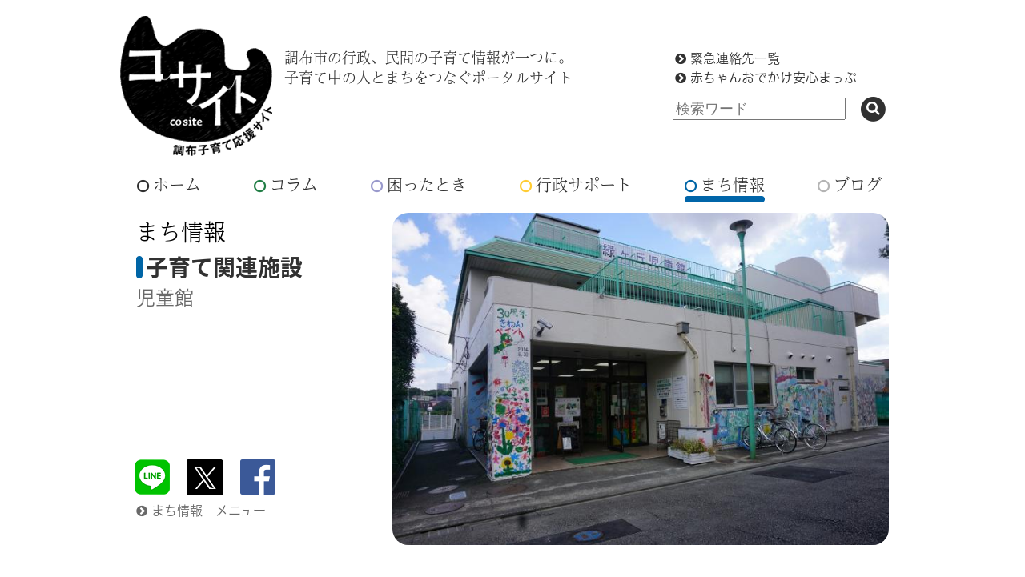

--- FILE ---
content_type: text/html; charset=UTF-8
request_url: https://cosite.jp/town/facility/jidoukan/503/chofushougai
body_size: 6843
content:
<!DOCTYPE html>
<!--[if lt IE 7]>      <html class="no-js lt-ie9 lt-ie8 lt-ie7"> <![endif]-->
<!--[if IE 7]>         <html class="no-js lt-ie9 lt-ie8"> <![endif]-->
<!--[if IE 8]>         <html class="no-js lt-ie9"> <![endif]-->
<!--[if gt IE 8]><!--> <html class="no-js"> <!--<![endif]-->
<head>
<meta charset="utf-8">
<meta http-equiv="X-UA-Compatible" content="IE=edge,chrome=1">
<title>緑ケ丘児童館 | 調布子育て応援サイト　コサイト</title>
<meta name="viewport" content="width=device-width,initial-scale=1.0">
<link rel="shortcut icon" href="https://cosite.jp/images/favicon.ico">
<link rel="apple-touch-icon" href="https://cosite.jp/images/apple-touch-icon.png">
<link rel="stylesheet" href="https://cosite.jp/css/normalize.min.css">
<link rel="stylesheet" href="https://cosite.jp/css/style.css?1768882690">
<link href="//maxcdn.bootstrapcdn.com/font-awesome/4.2.0/css/font-awesome.min.css" rel="stylesheet">
<link rel="stylesheet" href="https://cosite.jp/js/leaflet.css" /><!-- leflet css -->
<link rel="stylesheet" href="https://cosite.jp/js/vendor/leaflet.markercluster/MarkerCluster.css" />
<link rel="stylesheet" href="https://cosite.jp/js/vendor/leaflet.markercluster/MarkerCluster.Default.css" />
<script src="https://cosite.jp/js/vendor/modernizr-2.6.2-respond-1.1.0.min.js"></script>
<script src="//ajax.googleapis.com/ajax/libs/jquery/1.10.2/jquery.min.js"></script>
<script src="https://cosite.jp/js/smoothscroll.js"></script>
<script src="https://cosite.jp/js/leaflet.js"></script><!-- leflet js -->
<script src="https://cosite.jp/js/vendor/leaflet.markercluster/leaflet.markercluster.js"></script>
<!-- town.facility.jidoukan.503.chofushougai -->
<meta name="keywords" itemprop="keywords" content="コサイト,調布市,調布エリア,子育て,子育て情報,ママ友,ポータルサイト,ニュース,イベント,行政サービス,行政情報,施設情報,妊娠,出産,子育てコラム,悩み相談" />
<meta name="description" itemprop="description" content="コサイトは調布市の行政・民間の子育て情報が一つになった、子育て中の人とまちをつなぐポータルサイトです。調布エリアで子育て中の方に向けて、ニュースやイベント、行政サービスや施設の情報をお届けします。" />
<link rel="canonical" href="https://cosite.jp/town/facility/jidoukan/503/chofushougai" />
<meta property="og:title" content="緑ケ丘児童館 | 調布子育て応援サイト　コサイト" />
<meta property="og:type" content="article" />
<meta property="og:url" content="https://cosite.jp/town/facility/jidoukan/503/chofushougai" />
<meta property="og:image" content="https://images.chofu-city.jp/cosite/shisetsu/chofushougai/503/cosite_gazou1.jpg" />
<meta property="og:site_name" content="調布子育て応援サイト　コサイト" />
<meta property="fb:admins" content="cositecosite" />
<meta property="og:description" content="コサイトは調布市の行政・民間の子育て情報が一つになった、子育て中の人とまちをつなぐポータルサイトです。調布エリアで子育て中の方に向けて、ニュースやイベント、行政サービスや施設の情報をお届けします。" /><meta name="twitter:card" content="summary_large_image" />
<meta name="twitter:site" content="@cositecosite" />
<meta name="twitter:domain" content="twitter.com/cositecosite" />
<meta name="twitter:description" content="コサイトは調布市の行政・民間の子育て情報が一つになった、子育て中の人とまちをつなぐポータルサイトです。調布エリアで子育て中の方に向けて、ニュースやイベント、行政サービスや施設の情報をお届けします。" />	
	
		
		
<script src="https://cosite.jp/js/main.js"></script>

		
<!-- Global site tag (gtag.js) - Google Analytics -->
<script async src="https://www.googletagmanager.com/gtag/js?id=G-RWH9D340VM"></script>
<script>
  window.dataLayer = window.dataLayer || [];
  function gtag(){dataLayer.push(arguments);}
  gtag('js', new Date());

  gtag('config', 'G-RWH9D340VM');
</script>

<script type="text/javascript">
    (function(c,l,a,r,i,t,y){
        c[a]=c[a]||function(){(c[a].q=c[a].q||[]).push(arguments)};
        t=l.createElement(r);t.async=1;t.src="https://www.clarity.ms/tag/"+i;
        y=l.getElementsByTagName(r)[0];y.parentNode.insertBefore(t,y);
    })(window, document, "clarity", "script", "j45ag96ku8");
</script>
<script type="text/javascript" src="//typesquare.com/3/tsst/script/ja/typesquare.js?N7UPSJEt5w4%3D" charset="utf-8"></script>

<script>
  (function(d) {
    var config = {
      kitId: 'xet7lil',
      scriptTimeout: 3000,
      async: true
    },
    h=d.documentElement,t=setTimeout(function(){h.className=h.className.replace(/\bwf-loading\b/g,"")+" wf-inactive";},config.scriptTimeout),tk=d.createElement("script"),f=false,s=d.getElementsByTagName("script")[0],a;h.className+=" wf-loading";tk.src='https://use.typekit.net/'+config.kitId+'.js';tk.async=true;tk.onload=tk.onreadystatechange=function(){a=this.readyState;if(f||a&&a!="complete"&&a!="loaded")return;f=true;clearTimeout(t);try{Typekit.load(config)}catch(e){}};s.parentNode.insertBefore(tk,s)
  })(document);
</script>

<!-- 以下の２行はまち情報用 -->
<script src="//maps.googleapis.com/maps/api/js?key=AIzaSyCmunpXOA6d0kmY9_z-6A9VBig6ab50ep0"></script>
<script src="https://cosite.jp/js/googlemap.js" type="text/javascript" charset="UTF-8"></script>
<script type="text/javascript">
    (function(c,l,a,r,i,t,y){
        c[a]=c[a]||function(){(c[a].q=c[a].q||[]).push(arguments)};
        t=l.createElement(r);t.async=1;t.src="https://www.clarity.ms/tag/"+i;
        y=l.getElementsByTagName(r)[0];y.parentNode.insertBefore(t,y);
    })(window, document, "clarity", "script", "j45ag96ku8");
</script>
</head>
<!-- page.php -->
<body id="page-town">
<!-- town-facility-sagasu.php -->
<div id="layout">
<div id="layout_inner">
<div class="header-container">
<header class="wrapper clearfix">
<h1 class="title"><a href="/"><img src="https://cosite.jp/images/header/cosite_logo.png" width="190" height="175" alt="調布子育て応援サイト　コサイト"></a></h1>
<p class="headLead">調布市の行政、民間の子育て情報が一つに。   子育て中の人とまちをつなぐポータルサイト</p><div id="searchBox" class="clearfix"><div id="emergency_link"><p><a href="/trouble/emergency">緊急連絡先一覧</a></p><p><a href="/trouble/odekakemap">赤ちゃんおでかけ安心まっぷ</a></p></div>
<form id="sform" action="/search" role="search"><!-- 実装時はaction部分は適宜変更 -->
<span class="input-wrapper">
<input name="q" type="search" id="searchWordArea" placeholder="検索ワード"><!-- name q is manndatory -->
<a href="#" id="searchButton" name="検索ボタン"><span class="fa-stack"><i class="fa fa-circle fa-stack-2x"></i><i class="fa fa-search fa-stack-1x"></i></span></a>
</span><!-- // input_wrapper for mobile -->
</form>
<a href="#" id="searchToggle"><span class="fa-stack"><i class="fa fa-search"></i></span></a>
</div><!-- //searchBox-->
</header>
<div id="spmenubox" class="clearfix"><span class="menuicon">
<a href="#" id="spmenu">
<i class="fa fa-reorder"></i>	
</a>
</span>
</div><!-- //spmenubox-->
<nav role="navigation" itemscope="itemscope" itemtype="//www.schema.org/SiteNavigationElement">
<ul>
<li><a href="https://cosite.jp/"><i class="fa fa-circle-o"></i>ホーム</a></li>
<li class="column"><a href="https://cosite.jp/column"><i class="fa fa-circle-o live"></i>コラム</a></li>
<li class="maincat"><a href="https://cosite.jp/trouble"><i class="fa fa-circle-o trouble"></i>困ったとき</a></li>
<li class="maincat2"><a href="https://cosite.jp/support"><i class="fa fa-circle-o support"></i>行政サポート</a></li>
<li class="town"><a href="https://cosite.jp/town"><i class="fa fa-circle-o town"></i>まち情報</a></li>
<li class="blog"><a href="https://cosite.jp/blog"><i class="fa fa-circle-o blog"></i>ブログ</a></li>
</ul>
<span class="sp-menu-item"><a href="#">× 閉じる</a></span>
</nav>
</div><!-- //header-container-->

    <div id="content-header">
    <header class="clearfix">
        <div class="maincat-upper">
	        <h1 class="category-name"><i class="fa fa-circle-o town"></i><a href="https://cosite.jp/town">まち情報</a></h1><!--メインカテゴリー名表示 -->
    	    <h2 class="subcategory-name">子育て関連施設</h2><!--サブカテゴリー名表示 -->
			<span class="childcat-name"><a href="https://cosite.jp/town/facility/jidoukan">児童館</a></span>
		</div><!-- .maincat-upper -->
       	<div class="content-photo-town"><img src="https://images.chofu-city.jp/cosite/shisetsu/chofushougai/503/cosite_gazou1.jpg" width="620" alt="緑ヶ丘児童館の建物"></div>        <div class="maincat-bottom">
		<div class="social-media">
<a href="http://line.me/R/msg/text/?http://cosite.jp/town/facility/jidoukan/503/chofushougai" target="_blank"><img src="/images/icon/sns/LINE.png" alt="LINE"></a>
<a href="https://twitter.com/share?url=http://cosite.jp/town/facility/jidoukan/503/chofushougai&text=%E7%B7%91%E3%82%B1%E4%B8%98%E5%85%90%E7%AB%A5%E9%A4%A8+%7C+%E8%AA%BF%E5%B8%83%E5%AD%90%E8%82%B2%E3%81%A6%E5%BF%9C%E6%8F%B4%E3%82%B5%E3%82%A4%E3%83%88%E3%80%80%E3%82%B3%E3%82%B5%E3%82%A4%E3%83%88&via=cositecosite" target="blank"><img src="/images/icon/sns/twitter.png" alt="Twitter"></a>
<a href="http://www.facebook.com/share.php?u=http://cosite.jp/town/facility/jidoukan/503/chofushougai" onclick="window.open(this.href, 'FBwindow', 'width=650, height=450, menubar=no, toolbar=no, scrollbars=yes'); return false;"><img src="/images/icon/sns/fb.png" alt="Facebook"></a>
<a href="javascript:(function(){window.open('https://plusone.google.com/_/+1/confirm?hl=ja&url='+encodeURIComponent(location.href)+'&title='+encodeURIComponent(document.title),'_blank');})();"><img src="/images/icon/sns/g+.png" alt="google+"></a>
</div>
        <p class="gotoCat"><a href="#town-menu"><i class="fa fa-chevron-circle-right"></i>まち情報&emsp;メニュー</a></p>
        </div>
      </header>
     </div><!-- //content-header-->

        <div id="main">
        <div class="main-container clearfix">
			<div class="edit-contents">
				<header class="page-header">
					<h1>緑ケ丘児童館</h1><!--記事タイトル名表示 -->
				</header>
				<div class="container clearfix">
					<article class="main-edit">
					<p>緑の多い閑静な住宅街にある児童館です。子育て中の親子や、地域の子どもたちが自由に遊び、過ごすことができます。季節ごとに緑ケ丘児童館独自のイベントやプログラムも実施しています。緑ケ丘児童館学童クラブも併設されています。乳幼児親子向けの子育てひろばをはじめ、季節ごとに児童館独自のイベントやプログラムも実施されています。また、児童館の事業に差支えない範囲で、図書・集会室と屋内プレイルームを市内在住、在勤の方に貸し出しています（運営主体：NPO法人ちょうふこどもネット）。</p>



	<div class="gallery"><dl class="gallery-item"><dt class="gallery-icon"><img src="https://images.chofu-city.jp/cosite/shisetsu/chofushougai/503/cosite_gazou2.jpg" alt="緑ヶ丘児童館のプレイルーム" title="緑ヶ丘児童館のプレイルーム"></dt></dl></div><!-- .gallery --><div class="gallery"><dl class="gallery-item"><dt class="gallery-icon"><img src="https://images.chofu-city.jp/cosite/shisetsu/chofushougai/503/cosite_gazou3.jpg" alt="緑ヶ丘児童館建物内の様子" title="緑ヶ丘児童館建物内の様子"></dt></dl></div><!-- .gallery -->

												
	
									
					<table summary="施設情報">
						<caption hidden>緑ケ丘児童館施設情報</caption>
						<tbody>
							<tr><th scope="row">名称</th><td>緑ケ丘児童館</td></tr>
	<tr><th scope="row">所在地</th><td>東京都調布市緑ヶ丘2-20-16<div id="google_map"><iframe src="https://www.google.com/maps/embed/v1/place?q=35.66917+139.58415&key=AIzaSyCmunpXOA6d0kmY9_z-6A9VBig6ab50ep0" style="display:block;border:none;width:480px;height:360px;"></iframe></div></td></tr>
	<tr><th scope="row">電話</th><td>03-3309-0521</td></tr>
	<tr><th scope="row">利用時間</th><td>9時から17時まで（中学生・高校生は18時まで）<br />
</td></tr>
	<tr><th scope="row">休み</th><td>日曜日・祝日・年末年始（12月29日から1月3日）</td></tr>
	<tr><th scope="row">その他</th><td><b>利用対象</b><br />
0歳から18歳までどなたでも利用できます。<br />
<br />
<b>児童館のプログラムやイベント</b><br />
最新の情報は<br />
<a href="http://www.city.chofu.tokyo.jp/www/contents/1491893601408/index.html" target="_blank">児童館のおたより（外部リンク）</a>をご覧ください。<br />
<br />
<b>子育てひろば</b><br />
●子育てひろばの相談<br />
直接来館、電話またはFAXで相談を受け付けています。<br />
電話　03-3300-6331　<br />
FAX 03-3309-0330<br />
<br />
●赤ちゃんひろば（2カ月からおおむね1歳までの乳幼児親子・マタニティの方）<br />
毎週火・金曜日　10時～12時<br />
※毎月1回の身体測定の日に、助産師相談事業を行っています。<br />
<br />
●幼児ひろば（おおむね1歳から就学前の幼児親子）<br />
毎週月〜金曜日　10時～12時<br />
<br />
●ランチルーム（乳幼児親子）<br />
毎週月～金曜日　12時～13時<br />
<br />
<br />
<a href="http://www.city.chofu.tokyo.jp/www/contents/1491901727437/index.html" target="_blank">最新の子育てひろばのおたより（外部リンク）</a>もご覧ください。</td></tr>
						</tbody>
					</table>
					</article>

					<div class="pageJump">
				<ul>
							<li><a href="https://cosite.jp/trouble/odekakemap">赤ちゃんおでかけ安心まっぷを見る</a></li>
										</ul>
			</div>
				
			<div class='edit-link'><!-- 編集部おすすめリンク－まち情報 -->
<section class='recommend_list clearfix'>
<h3><span>編集部おすすめリンク</span></h3>
<ul class='rl'>
<li class='clearfix'>
<a href='https://cosite.jp/?page_id=447'><img src='https://cosite.jp/wp-content/uploads/2019/04/cosite_gazou3.jpg' alt='子育てひろば'></a>
<div class='recolist_detail'><h3><a href='https://cosite.jp/?page_id=447'>子育てひろば</a></h3></div>
</li>
<li class='clearfix'>
<a href='/town/facility/gakudou/midorigaokagakudou/chofu/36243'><img src='https://images.chofu-city.jp/u/mi/midorigaokagakudou/images/image22513.jpg' alt='緑ケ丘児童館学童クラブ'></a>
<div class='recolist_detail'><h3><a href='/town/facility/gakudou/midorigaokagakudou/chofu/36243'>緑ケ丘児童館学童クラブ</a></h3></div>
</li>
<li class='clearfix'>
<a href='/town/facility/yufour/midorigaokayufo/chofu/36243'><img src='https://images.chofu-city.jp/u/mi/midorigaokayufo/images/text22537.jpg' alt='緑ケ丘小あそビバ'></a>
<div class='recolist_detail'><h3><a href='/town/facility/yufour/midorigaokayufo/chofu/36243'>緑ケ丘小あそビバ</a></h3></div>
</li>
<li class='clearfix'>
<a href='/town/facility/syougakkou/midorigaokasho/chofu/36243'><img src='https://images.chofu-city.jp/u/mi/midorigaokasho/images/image22531.jpg' alt='調布市立緑ヶ丘小学校'></a>
<div class='recolist_detail'><h3><a href='/town/facility/syougakkou/midorigaokasho/chofu/36243'>調布市立緑ヶ丘小学校</a></h3></div>
</li>
</ul>
</section>
</div><!-- 編集部おすすめリンク -->
			
									<div class="edit-link">
				<section class="guideTag clearfix">
					<h3><span>今の気分で検索</span></h3>
				    <ul>
											<li><a href="https://cosite.jp/trouble/guide/feel-dull">なんとなくだるい</a></li>
											<li><a href="https://cosite.jp/trouble/guide/feel-lonely">寂しい</a></li>
											<li><a href="https://cosite.jp/trouble/guide/feel-sad">モヤモヤする</a></li>
											<li><a href="https://cosite.jp/trouble/guide/friend">友達はできる？</a></li>
											<li><a href="https://cosite.jp/trouble/guide/frustrated">イライラする</a></li>
											<li><a href="https://cosite.jp/trouble/guide/get-together">子連れで集まりたい</a></li>
											<li><a href="https://cosite.jp/trouble/guide/going-out">子連れでお出かけ</a></li>
											<li><a href="https://cosite.jp/trouble/guide/group-creation">サークルを作りたい</a></li>
											<li><a href="https://cosite.jp/trouble/guide/hard-time">つらい</a></li>
											<li><a href="https://cosite.jp/trouble/guide/make-friends">友だちづくり</a></li>
											<li><a href="https://cosite.jp/trouble/guide/need-counselor">誰かに相談したい</a></li>
											<li><a href="https://cosite.jp/trouble/guide/not-so-cute">かわいく思えない</a></li>
											<li><a href="https://cosite.jp/trouble/guide/play-inside">雨で体力あまり気味</a></li>
											<li><a href="https://cosite.jp/trouble/guide/playground">子どもと遊べる場所</a></li>
											<li><a href="https://cosite.jp/trouble/guide/sengawa">仙川あたりの暮らし</a></li>
											<li><a href="https://cosite.jp/trouble/guide/too-long-day">一日が長すぎる</a></li>
									    </ul>
				</section>
			</div>
			
						

			</div><!-- .container -->
			</div><!-- .edit-contents -->

		<a name="town-menu"></a>
<div id="maincatLink" class="catLink"><!-- maincatLink  -->
     <section class="container clearfix">
     <h3><span class="maincat"><i class="fa fa-circle-o town"></i>まち情報</span><span>メニュー</span></h3>
		<ul>
        <li><a href="https://cosite.jp/town/facility">子育て関連施設</a></li>
        <li><a href="https://cosite.jp/town/organization">サークル・団体</a></li>
        <li><a href="https://cosite.jp/town/lesson">習い事</a></li>
        <li><a href="https://cosite.jp/town/restaurant">飲食店</a></li>
        <li><a href="https://cosite.jp/town/shop">ショップ</a></li>
        <li><a href="https://cosite.jp/town/service">便利なサービス</a></li>
        <li><a href="https://cosite.jp/town/medicals">医療機関</a></li>
        <li><a href="https://cosite.jp/town/shinkyu">鍼灸・整骨院</a></li>
        <li><a href="https://cosite.jp/town/playground">遊び場</a></li>
        <li><a href="https://cosite.jp/town/townothers">その他</a></li>
        </ul>
     </section>
</div>
		</div><!-- .main-container -->

</div><!-- main-container -->
</div> <!-- main -->

</div> <!-- //layout_inner -->
<!--=============================-->
<!-- footer -->
<div class="footer-container">
<footer class="wrapper">
<div class="bottomMenu">
<nav itemtype="//www.schema.org/SiteNavigationElement" itemscope="itemscope" role="navigation">
<ul>
<li class="home"><a href="https://cosite.jp"><i class="fa fa-circle-o"></i>ホーム</a></li>
<li class="column"><a href="https://cosite.jp/column"><i class="fa fa-circle-o live"></i>コラム</a></li>
<li class="maincat"><a href="https://cosite.jp/trouble"><i class="fa fa-circle-o trouble"></i>困ったとき</a></li>
<li class="maincat2"><a href="https://cosite.jp/support"><i class="fa fa-circle-o support"></i>行政サポート</a></li>
<li class="town"><a href="https://cosite.jp/town"><i class="fa fa-circle-o town"></i>まち情報</a></li>
<li class="blog"><a href="https://cosite.jp/blog"><i class="fa fa-circle-o blog"></i>ブログ</a></li>
</ul>
</nav>
<div class="catLink" id="maincatLink">
<ul>
<li><a href="https://cosite.jp/news">ニュース一覧</a></li>
<li><a href="https://cosite.jp/event">イベント一覧</a></li>
<li><a href="https://cosite.jp/agenavi">年齢別ナビ一覧</a></li>
<li><a href="https://cosite.jp/trouble/guide">今の気分で検索一覧</a></li>
</ul>

</div>
</div>
	<ul class="sns">
		<li class="mlmg"><a href="https://cosite.jp/newsletter"><img src="https://cosite.jp/images/footer/mailmaga.png" alt="メルマガ登録"></a></li>
	</ul>
	<ul class="sns">
		<li class="line hidden_pc"><a href="https://lin.ee/fU8JckK" target="_blank"><img src="https://scdn.line-apps.com/n/line_add_friends/btn/ja.png" alt="友だち追加" height="36" border="0"></a></li>
		<li class="twitter"><a href="https://twitter.com/cositecosite?ref_src=twsrc%5Etfw" target="_blank"><img src="https://cosite.jp/images/footer/twitter.png" alt="Twitter @cositecositeをフォローする"></a></li>
		<li class="fb"><a href="https://www.facebook.com/cositecosite" target="_blank"><img src="https://cosite.jp/images/footer/fb.png" alt="Facebook"></a></li>
		<li class="insta"><a href="https://www.instagram.com/cositecosite/" target="_blank"><img src="https://cosite.jp/images/footer/instagram.png" alt="コサイトInstagram"></a></li>
		<li class="youtube"><a href="https://www.youtube.com/channel/UCHWjx3FJrRzShhlHjz1tMWQ/" target="_blank"><img src="https://cosite.jp/images/footer/youtube.png" alt="YouTube"></a></li>
	</ul>
 <ul class="bottomLink">
 <li><i class="fa fa-chevron-circle-right"></i><a href="https://cosite.jp/about">コサイトとは</a></li>
 <li><i class="fa fa-chevron-circle-right"></i><a href="https://cosite.jp/choconet">サイト運営者について</a></li>
 <li><i class="fa fa-chevron-circle-right"></i><a href="https://cosite.jp/supporter">サポーター募集</a></li>
 <li><i class="fa fa-chevron-circle-right"></i><a href="https://cosite.jp/contact">お問い合わせ</a></li>
 <li><i class="fa fa-chevron-circle-right"></i><a href="https://cosite.jp/request">情報提供・投稿</a></li>
 </ul>
 <ul class="pp">
 <li><a href="https://cosite.jp/sitemap">サイトマップ</a></li>
  <li><a href="https://cosite.jp/copyright">著作権について</a></li>
  <li><a href="https://cosite.jp/pravacy">個人情報保護方針</a></li>
 </ul>
  <h3 class="hidden_sp">&copy; 2015-2026 ちょうふ子育てネットワーク・ちょこネット</h3>
  <h3 class="hidden_pc">&copy; 2015-2026<br>
ちょうふ子育てネットワーク・ちょこネット</h3>
  </footer>
</div><!--//footer-container --> 
 
<!-- トップへ戻る -->
<a id="pageTop" href="#top"><img src="https://cosite.jp/images/pagetop.png" width="140" height="30" alt="ページトップへ"></a>
<!-- トップへ戻る -->
</div><!--//layout --> 
	</body>
</html>

--- FILE ---
content_type: text/css
request_url: https://cosite.jp/css/style.css?1768882690
body_size: 26208
content:
@charset "UTF-8";
/*! HTML5 Boilerplate v4.3.0 | MIT License | http://h5bp.com/ */

body{
    background-color: #fff;
    color: #313131;
    margin: 0 auto;
    text-align: center;
} 

audio,
canvas,
img,
video {
    vertical-align: middle;
}

fieldset {
    border: 0;
    margin: 0;
    padding: 0;
}

textarea {
    resize: vertical;
}

.browsehappy {
    margin: 0.2em 0;
    background: #ccc;
    color: #000;
    padding: 0.2em 0;
}

h1, h2, h3, h4, p, ul, li{
	margin: 0;
	padding: 0;
	}

ul li{
	list-style: none;
	}

td, th, p, h1, h2, h3, h4, h5, h6, label { 
    word-break: break-all;
    word-wrap: break-word;
	}

figure{
	text-align: center;
	margin: auto;
	}

figcaption {
	font-size: 0.8rem;
}

/*font-family*/
body,
#page_other.babysta #main .edit-contents h3 span,
#page_other.fbs #main .edit-contents h3 span,
nav .sp-menu-item a,
#home #topEvent .date,
#home #topNews .date,
#home #topTownNavi .date,
#main .main-edit li,
#home #slide-text-mobile .slidetext > p.volume,
#home #slideshow > div .slidetext > p.volume,
#towncat_sub .main-container .towncat-list-container .list-item-sub ul.townlist	p.towncat-list-name,
#home #topEvent h3,
#home #topNews h3,
#home #topTownNavi h3,
#main .edit-contents b,
#main .edit-contents strong,
#main .main-edit h3,
#main .main-edit h4,
#main .edit-contents table th,
#page-town #main .edit-contents table th,
#main .main-edit ol{
	font-family: "hiragino-kaku-gothic-pron", sans-serif;
}

body,
#page_other.babysta #main .edit-contents h3 span,
#page_other.fbs #main .edit-contents h3 span,
nav .sp-menu-item a,
#home #topEvent .date,
#home #topNews .date,
#home #topTownNavi .date,
#main .main-edit li{
	font-weight: 300;	
	}
#home #slide-text-mobile .slidetext > p.volume,
#home #slideshow > div .slidetext > p.volume,
#towncat_sub .main-container .towncat-list-container .list-item-sub ul.townlist	p.towncat-list-name,
#home #topEvent h3,
#home #topNews h3,
#home #topTownNavi h3,
#main .edit-contents b,
#main .edit-contents strong,
#main .main-edit h3,
#main .main-edit h4,
#main .edit-contents table th,
#page-town #main .edit-contents table th,
#main .main-edit ol{
	font-weight: 600;
}

#content-header h1,
header p.headLead,
nav a,
#home #slide-text-mobile .slidetext > p.slide_title,
#home #slideshow > div .slidetext > p.slide_title,
#home #topEvent h4,
#home #topNews h4,
#home #topNews li,
#home #topTownNavi h4,
#home #aboutCosite h3,
#main .edit-contents h1,
#main .main-edit h2{
	font-family: a-otf-ud-reimin-pr6n, serif;
    font-weight: 300;
	}
#content-header h2,
.main-container h1,
#home .main-container h2,
#maincat .main-container h2,
#town .main-container h2,
#towncat_sub .main-container h2,
#archive-news .main-container h2,
#single-news .main-container h2,
#single-blog .main-container h2,
#page-guide section.event-container h2,
#page-age .main-container h2,
#news .main-container h2,
#event .main-container h2,
#columncat .main-container h2,
#column .main-container h2,
#blog .main-container h2,
#page_other.babysta .main-container h2,
#tagTown.event-container h3,
#home #slideshow > div .slide-wrapper h3,
#home .linkList,
#home h2#fromCC,
#page_other.fbs .main-container h2{
    font-family: source-han-sans-japanese, sans-serif;
    font-weight: 700;
	}
#page-age #content-header h2,
#guide .main-container h2,
#age .main-container h2,
#single-event #state,
#home #ageNavi ul li,
#cositeGuide .container{
	font-family: "Maru Folk Regular";
	}



/* リンク */

a, a:visited {
	color: #696969;
    text-decoration: none;
	}

a:hover {
	text-decoration: underline;
	}

.header-container a,
.header-container a:visited,
#home h2 a,#home h2 a:visited,
#maincat h2 a,#maincat h2 a:visited,
#town h2 a,#town h2 a:visited,
#archive-news h2 a,#archive-news h2 a:visited,
#single-news h2 a,#single h2 a:visited,
#age h2 a,#guide h2 a:visited{
	color: #313131;
	}

	/* リンク 画像透明度 */	
a:hover img {
        opacity: 0.6;
        filter: alpha(opacity=60);
        -moz-opacity:0.60;
        opacity:0.60;
    }
 
    /* IE8 */
    html>/**/body a:hover img {
        display /*\**/:inline-block\9;
        zoom /*\**/: 1\9;
    }
    
    /* 新旧Firefox */
    a:hover img, x:-moz-any-link { background: #fff;}
    a:hover img, x:-moz-any-link, x:default { background: #fff;}
	
    /* おでかけ安心まっぷ写真用アイコン */
.babysta .miru {
	background: #4897d6;
	color: #fff;
	font-size: 85%;
	padding: 0 8px;
	border-radius: 5px;
	margin-left: 1em;
	box-shadow: 1px 1px 3px #999;
	display: inline-block;
}


/* ===============
    ALL: IE Fixes
   =============== */

.ie7 .title {
    padding-top: 20px;
}

/* ==========================================================================
    Main styles
   ========================================================================== */

#layout{

}

#layout_inner{
	background: url(../images/townview-500k.jpg) bottom center repeat-x;
	/* overflow: hidden; */
}

.main-container,
.footer-container{
	margin: 0 auto;
	text-align: center;
	}

.header-container{
    margin: 20px auto 0 auto;
	text-align: left;
	}
	
#layout_inner, #layout, .main-container,
.footer-container,
.header-container, .container, .column{
	-webkit-box-sizing: border-box;
	-moz-box-sizing: border-box;
	-o-box-sizing: border-box;
	box-sizing: border-box;
}

/* ===============
    header
   =============== */

header p.headLead{
	float: left;
	width: 20em;
    margin: 40px 0 auto 15px;
    line-height: 140%;
    font-size:18px;
	}

#searchBox{
    float: right;
	}

#searchBox input{
	margin-right: 10px;
	width: 208px;
	height: 22px;
	}

#searchBox i.fa-search{
	color: #fff;
    margin-top: -2px; 
	}

/*emergency link*/
#emergency_link {
    margin: -84px 0 0 0;
    padding-bottom: 10px;	
	font-size: 16px;
	}

#emergency_link p::before{
	font-family: FontAwesome;
	content: "\f138";
	margin-right: 5px;
	color: #313131;
	padding-left:3px;
	}

/* ===============
    Menu
   =============== */

nav ul {
    margin: 0;
    padding: 0;
    overflow: hidden;
}

nav a {
    display: block;
    font-size: 20px;
    float: left;
    margin: 0 33px;
    padding: 20px 0; 
}

nav ul li:first-child a{
	margin-left: 1px;
	}

nav ul li:last-child a{
	margin-right: 0;
	}

nav ul li {
    display: inline;
    }

.oldie nav a {
    margin: 0 0.7%;
    }

nav i.fa-circle-o{
	font-size: 90%;
	}

/* icon font */

i.fa-circle-o{
	margin-right: 5px;
	}


/* category color: should used not only for nav */
i.live{
	 color: #227e46;
}

i.trouble{
	 color: #9999cc;
}

i.support{
	 color: #ffcc33;
}

i.town{
	 color: #0065A6;
}

i.blog{
	 color: #b4b4b4;
}

i.column {
	 color: #227e46;
}

i.age {color: #f7eaf1;
}

i.news { 
	 color: #b4b4b4;
}

/* ===============
    navのcurrent指定
   =============== */
   
#home nav .home > a  {
 background:url(../images/header/home_bar.png) no-repeat;
 background-position:0px 50px;
 text-decoration:none;
}

/* 2015.01.14 */
#column.trouble nav .column > a,
#columncat.trouble nav .column > a {
background: none;
}

#columncat nav .column > a,
#column nav .column > a  {
 background:url(../images/header/column_bar.png) no-repeat;
 background-position:0px 50px;
 text-decoration:none;
}

#town .town > a,
#towncat_sub .town > a,
#page-town .town > a {
 background:url(../images/header/town_bar.png) no-repeat;
 background-position:0px 50px;
 text-decoration:none;
}

.trouble .maincat > a{
 background:url(../images/header/maincat_bar.png) no-repeat;
 background-position:0px 50px;
 text-decoration:none;
}
/* 2015.01.14 */
#page.trouble .maincat2 > a {
background: none;
}

#page .maincat2 > a,
.support .maincat2 > a{
 background:url(../images/header/maincat2_bar.png) no-repeat;
 background-position:0px 50px;
 text-decoration:none;
}

#blog nav .blog > a,
#single-blog nav .blog > a  {
 background:url(../images/header/blog_bar.png) no-repeat;
 background-position:0px 50px;
 text-decoration:none;
}
   

/* ===============
    Content-header
   =============== */
#content-header {text-align:left;}

#content-header .maincat-bottom{color: #696969;}
#content-header .gotoCat i{margin-right: 5px;}

#content-header h1 a{ color: #000;}

/* サブカテゴリーのアイコン*/

#page #content-header .support_icon,
.support #content-header .subcategory-name {
 background:url(../images/icon/subcat/support_sub.png) no-repeat;
 padding-left:12px;
 background-position: left 7px;
}

#guide #content-header .subcategory-name,
#page-guide #content-header .subcategory-name {
 background:url(../images/icon/subcat/guide_sub.png) no-repeat;
 padding-left:12px;
 background-position: left 7px;
 }
 
#town #content-header .subcategory-name,
#towncat_sub #content-header .subcategory-name,
#page-town #content-header .subcategory-name
 {
 background:url(../images/icon/subcat/town_sub.png) no-repeat;
 padding-left:12px;
 background-position: left 7px;
}


/* ===============
    Main
   =============== */

.main-container h1,
#home .main-container h2,
#maincat .main-container h2,
#town .main-container h2,
#towncat_sub .main-container h2,
#archive-news .main-container h2,
#single-news .main-container h2,
#single-blog .main-container h2,
#page-guide section.event-container h2,
#page-age .main-container h2,
#news .main-container h2,
#event .main-container h2,
#columncat .main-container h2,
#column .main-container h2,
#blog .main-container h2,
#page_other.babysta .main-container h2,
#page_other.fbs .main-container h2,
#tagTown.event-container h3{
    line-height:120%;
	padding-bottom: 10px;
	margin-bottom: 40px;
	}
#town .main-container h2,
#towncat_sub .main-container h2,
#page_other.babysta .main-container h2,
#page_other.fbs .main-container h2{
	text-align:center;
}

#guide .main-container h2,
#age .main-container h2,
#single-event #state{
	padding-top: 4px;
	padding-bottom: 2px;
}

#page-guide .main-container #guidetag_lead h2::before,
#page-guide .main-container #guidetag_lead h2::after{
	content: none;	
	}

/* TOP only */
#topBanner {
	margin: 40px auto;
}
#topBanner .photo {
	max-width: 90%;
    margin: 0 auto;
    /* border-radius: 10px; */
}

/*SNS共通*/
.social-media a:last-child{
	display: none;
	}

.container {
	margin-bottom: 80px;
}


/* Youtube */
.yt, .youchienfair{
	position:relative;
	width:100%;
	padding-top:56.25%;
	margin: 0 auto 4em auto;
}
.yt iframe, .youchienfair ifame{
	position:absolute;
	top:0;
 	right:0;
 	width:100%;
 	height:100%;
	font-size: 1.25rem;
}
.youchienfair iframe .ndfHFb-c4YZDc-Wrql6b div{
	display: none!important;
}

/*サムネイル設定*/
#home #topTownNavi .photoBox{
	height: 180px;
	width: 210px;
	float:left;
	margin-right: 10px;
	}

#home #topEvent img.photo,
#home #topNews img.photo,
#home #topTownNavi img.photo,
.event-container img.photo{
	float: left;
	margin-right: 2.5%;
	max-width: 210px;
	max-height:180px;
	object-fit: cover;
	}
	
#blog .blog-list_box img {
 width:98%;  
  max-width:210px;
  max-height:180px;
  float:left;
  margin-right:10px;
 } 
#blog .blog_detail {
 float:left;
 text-align:left;
 max-width:210px;
 height:180px;
 overflow:hidden;
 }


	

/* icon font */

.firstTitle{
	margin-left: 5px;	
	}

#home .main-container h2 a::after,
#maincat .main-container h2 a::after,
#town .main-container h2 a::after,
#towncat_sub .main-container h2 a::after,
#guide .main-container h2 a::after,
#age .main-container h2 a::after,
#archive-news .main-container h2 a::after,
#news .main-container h2 a::after,
#event .main-container h2 a::after,
#single-event .main-container h2 a::after,
#column .main-container h2 a::after,
#columncat.main-container h2 a::after,
#blog .main-container h2 a::after,
#single-blog .main-container h2 a::after,
#page-guide .main-container h2:after,
#page-age .main-container h2:after,
#tagSupport h4::before {
	font-family: FontAwesome;
	content: "\f138";
	margin-left: 5px;
	}

#tagSupport h4::before{
	margin-left: 0;
	margin-right: 5px;
	}
	
#maincat .main-container .maincat-list-container.single h2:after {content:none;}

#tagTown.event-container h3::before,
#page-guide .detailPage h2::before,
#page-age .detailPage h2::before{
	content: "［";	
	}

#tagTown.event-container h3:after,
#page-guide .detailPage h2:after,
#page-age .detailPage h2:after{
	content: "］";	
	}

    
/* コンテンツボックス指定 */


.column {
	text-align: left;
}

.column.full{
	width: 100%;
	}
	
.column.flow-opposite {
	float: right;
	}

section.lcol{
	float: left;
	}

section.rcol{
	float: right;
	}
   
  

/* ===============
    Footer
   =============== */

footer h3{
	background:url(../images/line.png) no-repeat top center;
	padding: 20px 0;
	margin-top: 20px;
    font-size: 10px;
    color: #313131;	
	}

footer ul{
    padding: 0;
	text-align: center;
}

footer ul.sns li{
    background: url(../images/footer/sns_frame.png) no-repeat;
	}
footer ul.sns li a{
	display: block;
    width: 220px;
	height: 40px;
    padding: 13px 0 10px 0;
	text-align: center;
	}
footer.bottomLink a {
    font-size:16px;
    line-height:14%;
}
footer ul.bottomLink li {
    color: #696969;
    }
    
footer ul.sns li.fb img{
width:136px;
}

footer ul.sns li.mlmg img{
width:145px;
}

footer ul.pp{
	text-align: right;
	}

footer ul.pp li{
	font-size: 13px;
	display: inline;
	margin-right: 0;
	border-left: 1px solid #696969;
	padding: 0 15px;
	}

footer ul.pp li:first-child{
	border-left: none;	
	}

footer ul.pp li:last-child{
	padding-right: 0;	
	}

/* icon font */

footer ul i.fa-chevron-circle-right{
	font-size: 90%;
	margin-right: 5px;
	}

/* トップページへ戻る */

#pageTop{
	position:fixed;
	}

#pageTop img {	
	width:140px;
	height:30px;
} 

/* image border radius ZY 20141013 */
#slideshow img,#main img, 
#page-town #content-header .content-photo-town img,
#page_other.babysta #content-header .content-photo-trouble img,
#town #content-header .content-map,
#news #content-header .maincat-leadtext img,
#news #content-header .content-photo img,
#towncat_sub #content-header .content-map,
#column #content-header .maincat-leadtext img,
#columncat #content-header .maincat-leadtext img,
#columncat li.columncat-list_box,
#page #content-header .content-photo img,
#page_other #content-header .content-photo img,
#single-blog #content-header .content-photo img,
#single-blog .gallery .gallery-icon img,
#single-event #content-header .content-photo-event img,
#news .gallery .gallery-icon img /** tamura ?? 安田が入れたものです **/
 {
-webkit-border-radius: 20px;
-moz-border-radius: 20px;
border-radius: 20px;
} 

/* content menu */
#maincatLink  {text-align:left;}


/* ==========================================================================
   Media Queries
   ========================================================================== */
   
@media print, screen and (min-width: 641px) { /* PC */

body{
    font-size: 18px;
}

#layout{ min-width: 1200px; }

#layout_inner{
	padding-bottom: 550px;	
	}

figcaption {
	font-size: 1rem;
}

.header-container,
.footer-container,
.main-container,
#slideshow{
	width: 980px;
	}
 #content-header {
	width: 980px;
 }

/* PCとスマホの振り分け用 */

.hidden_pc {
	display: none;
	}
	
.hidden_sp {
	display: block;
	}


/* ============
    header
   ============ */

#searchBox{
	width: 290px;
	margin: 125px 0 35px 0;
	color: #b4b4b4;
	}

#searchToggle  {
	display:none;
}

.title {
    float: left;
    }

.menuicon,.sp-menu-item {
    display: none;
	}
	
.header-container h1 img {
max-width:190px;
max-height:175px;
}	

/* ===============
    Menu
   =============== */

nav  {
    width:940px;
    margin : 0 auto;
	overflow: visible;
}

/* ===============
    Content-header
   =============== */

#content-header {
	margin:0 auto ;
}

#content-header .maincat-upper,
#content-header .maincat-bottom {
    float:left;
    width:290px;
    margin-left:20px;
}

#content-header .maincat-bottom{
	margin-top: -115px;
}

#content-header .maincat-leadtext,
#content-header .content-photo,
#content-header .content-map,
#content-header .content-photo-town,
#page_other.babysta #content-header .content-photo-trouble,
#content-header .content-photo-event{
    float:left;
    width:620px;
    margin-left:30px;
}

#content-header .content-photo-event{
	text-align: center;
	}

#content-header .content-photo img,
#content-header .content-photo-town img,
#page_other.babysta #content-header .content-photo-trouble img {
    width:620px;
}

#news #content-header .maincat-leadtext img,
#content-header .content-photo-event img,
#content-header .content-photo-town img,
#page_other.babysta #content-header .content-photo-trouble img,
#page_other.fbs #content-header .content-photo img{
	width: auto;
	max-width: 620px !important;
	max-height: 465px !important;
	}

#content-header .maincat-leadtext,
#content-header .content-map,
#content-header .content-photo-town,
#page_other.babysta #content-header .content-photo-trouble,
#page_other.fbs #content-header .content-photo{
    min-height:225px;
}
#content-header .content-photo{
    height:265px;
}

/* background images for maincat-leadtext */
.trouble #content-header .maincat-leadtext{
/*	border:#ebebf5 1px;*/
	border-image : url("../images/leadtextbg_trouble.png") 50% 50% round;
	border-image-width:100%;
}
#page.support #content-header .maincat-leadtext,#maincat.support #content-header .maincat-leadtext{
	border-image : url("../images/leadtextbg_support.png") 50% 50% round;
	border-image-width:100%;
}

.agenavi #content-header .maincat-leadtext{
	border-image : url("../images/leadtextbg_age.png") 50% 50% round;
	border-image-width:100%;
}

#archive-news #content-header .maincat-leadtext,
#news #content-header .maincat-leadtext,
#event #content-header .maincat-leadtext,
#single-event #content-header .maincat-leadtext,
#blog #content-header .maincat-leadtext,
#single-blog #content-header .maincat-leadtext
/*#page-form #content-header .maincat-leadtext*/
{
	border-image : url("../images/leadtextbg_age.png") 50% 50% round;
	border-image-width:100%;
}

#content-header .maincat-leadtext.nolead{ /* 20160204追加　リード文表示しない場合 */
	border-image: none;
	}

#content-header h2,
#content-header h1 {
	font-size:28px;}
	
#content-header h1 {	
	line-height:171.428%;
	font-weight:200;
	}
#content-header .childcat-name {	
	line-height:160%;
	font-size:24px;
	color:#313131;
	}
#content-header h1 .fa{ display:none;}

#content-header #residentimage{
	text-align:center;
	margin-top :10px;
	margin-bottom:10px;
}

#content-header #residentimage img{
	height:140px;
}

#content-header .maincat-leadtext p{
	padding:40px;
	color :#4B4B4B;
	font-size:18px;
	line-height:1.5555;
}

#content-header .social-media{
	margin-left: -10px;
	}

#content-header .social-media img{
	width: 60px;
	height: 60px;
	}

#content-header .upDate{
	font-size: 12px;
	}

#content-header .gotoCat{
	clear: left;
	font-size: 16px;
	vertical-align: bottom;
 /* margin-left:25px; */
}

#content-header .maincat-upper h3 {
	font-size:26px;
}


/* ============
    Main
   ============ */

.main-container{
	padding-bottom: 10px;
	}

#main{
	background: url(../images/bg_cloud.png) top center repeat-y;
	margin-top: 80px;
	}

.main-container h1,
#home .main-container h2,
#maincat .main-container h2,
#town .main-container h2,
#towncat_sub .main-container h2,
#archive-news .main-container h2,
#news .main-container h2,
#page-age .main-container h2,
#page-guide .main-container section.event-container h2,
#event .main-container h2,
#single-event .main-container h2,
#columncat .main-container h2,
#column .main-container h2,
#blog .main-container h2,
#single-blog .main-container h2,
#page_other.babysta .main-container h2,
#page_other.fbs .main-container h2{
	font-size:28px;
	background:url(../images/line.png) no-repeat bottom center;
	}
	

#age .main-container h2,
#guide .main-container h2{
	font-size: 28px;
	}
	

#age .main-container header{
	height: 80px;
	width: 900px;
	margin-bottom: 35px;
	position: relative;
	}	

#age .main-container h2.beforebirth,
#age .main-container h2.elementary,
#age .main-container h2.juniorhigh,
#age .main-container h2.highschool{
	position: absolute;
    /* top: 35px; */
	left: 0;
	right: 0;
	bottom: 0;
	margin: auto;
	}

#age .main-container h2.age0,
#age .main-container h2.age1,
#age .main-container h2.age2,
#age .main-container h2.age3,
#age .main-container h2.age4,
#age .main-container h2.age5{
	position: absolute;
    /* top: 15px; */
	left: 0;
	right: 0;
    bottom: 3px;
	margin: auto;
	}

#guide .main-container h2{
    background: url(../images/guide/gframe.png) no-repeat bottom center;
}
	
#age .main-container header:nth-of-type(odd){
    background:url(../images/age/aframe1.png) no-repeat bottom center;
	}
#age .main-container header:nth-of-type(even){
    background:url(../images/age/aframe2.png) no-repeat bottom center;
	}

/* TOP only */
#topBanner {
	margin: 120px auto;
}
    
/* コンテンツボックス指定 */

.container {
	width: 900px;
    margin-left: 40px;
    margin-right: 40px;
}

.column {
    float: left;
}

.column.half,
section.lcol,
section.rcol{
	width: 420px;
	}

.column.half {
	margin-bottom: 40px;
	}

section.lcol{
	margin-right: 60px;
	}



/* ============
    Footer
   ============ */

footer ul{
    margin: 40px 0 0 0;	
	}

footer ul li {
	margin-right: 1.5em;
    vertical-align: bottom;
    display: inline-block;
    *display: inline;  /* IE用 */
    zoom: 1;  /* IE用 */
    }

footer li:last-child,
footer nav ul li {
    margin-right: 0;
    }

footer nav ul li.column,
footer #maincatLink li{
	float: none;
	}

footer nav a{
	margin: 0 20px;
	}	

footer #maincatLink li{
	width: auto;
	}

footer .catLink ul{
	margin-top: 10px;
	}
	
footer .catLink li{
	margin-right: 55px;
	}

footer .catLink li::before{
	font-family: FontAwesome;
	content: "\f138";
	margin-right: 5px;
	font-size: 90%;
    position: absolute;
    left: 0;
    z-index: 2;
	line-height: 160%;
	}

#pageTop{
	bottom: 90px;
	right: 4%;
	}



}


@media screen and (max-width:640px){ /* mobile */

body{
    font-size: 16px;
	}

.wrapper {
    margin: 0 20px;
}

#layout_inner{
	background: url(../images/townview.jpg) bottom center repeat-x;
}

#layout_inner{
    background-size: 800px;
	padding-bottom: 300px;
	overflow: hidden;
}

/* PCとスマホの振り分け用 */

.hidden_pc {
	display: block;
	}
	
.hidden_sp {
	display: none;
	}

/* Disable Auto Zoom in Input “Text” tag - Safari on iPhone */
select, textarea, input[type="text"], input[type="password"], input[type="datetime"], input[type="datetime-local"], input[type="date"], input[type="month"], input[type="time"], input[type="week"], 
input[type="number"], input[type="email"], input[type="url"], input[type="search"], input[type="tel"], input[type="color"] { font-size: 16px; }

/* ===============
   header
   =============== */

.header-container,#slideshow{
	max-width: 370px;
	margin: 8px auto 0;
}

.header-container .title img{
	width: 87px;
	height: auto;
	}

header p.headLead{
    margin: 15px 0;
	font-size: 12px;
	line-height: 180%;
	}

/*  Navi */

#spmenubox,
nav .sp-menu-item {
	display: none;
}

/*    
#spmenubox span.menuTitle{
	font-size: 9px;
	color: #000;
	margin-top: -113px;
	float: right;
	margin-right: 22px;	
	}

#spmenubox span.menuicon{
	float: right;
	margin: -105px 18px 0 0px ;
	width:32px;
	padding-bottom:8px;
	}

#spmenubox .fa-reorder {font-size:35px;}

nav {
	width: 42%;
	background : #e2e2e2;
	position:absolute;
	margin :-2px 1% 0 49%;
	right : 0;
	left:0;
	top:100px;
	padding :10px;
	z-index : 1;
	
}
*/
    
nav {
	max-width: 100%;
	margin: 0;
	padding: 10px;
	display: block;
	width: 100%;
	background: transparent;
	z-index: 0;
	position: unset;
}

/*nav .sp-menu-item, */
nav ul{
	background : #fff;
	-webkit-border-radius: 6px 6px 0 0;
	-moz-border-radius:  6px 6px 0 0;
	border-radius:  6px 6px 0 0;
	/*width:93%; */
	padding:5px 0 0;
	}

nav ul {
    display: grid;
    grid-template-columns: repeat(3, 1fr);
    margin-bottom: 10px;
  }    
    
nav li {
	width:90%;
	/* margin:0; */
    margin: 0 5px 15px;
	padding:0;
}
nav a{
	/* width:90%;
	font-size :14px; */
    font-size: 12px;
	line-height : 140%;	
    margin: 0;
    /* padding:0 10px 10px; */
    padding: 0 0 5px 0;
}

/*    
nav .sp-menu-item {
	display:block;
	padding: 0 0 5px;
	text-align:center;
	height:20px;
	-webkit-border-radius: 0 0 6px 6px;
	-moz-border-radius: 0 0 6px 6px;
	border-radius: 0 0 6px 6px;
}

nav .sp-menu-item a{
	font-size:11px;
	line-height: 120%;
	color:#696969;
}
nav{
	display: none;
	}
*/
#columncat nav .column > a, #column nav .column > a,
#blog nav .blog > a, #single-blog nav .blog > a,
.trouble .maincat > a,
#page .maincat2 > a, .support .maincat2 > a,
#town .town > a, #towncat_sub .town > a, #page-town .town > a{
 	background-position: bottom;
	text-decoration: none;
	background-size: 100%;       
    }
    

    
    
/* search */

#searchBox{
	width: 100%;
	float: none;
	text-align: center;
}

#searchBox .input-wrapper{
	text-align: center;
	display:block;
	max-width: 330px;
	/* background : #e2e2e2; */
    background: #fff;
	position:absolute;
	margin :43px auto 0 ;
	right : 0;
	left:0;
	/* padding: 6px 2px; */
    padding: 0 2px;
    -moz-border-radius: 6px;
    -webkit-border-radius: 6px;
    border-radius: 6px;	
    border: 10px solid #e2e2e2;
}


#searchBox input{
	color : #313131;
	height:25px;
	padding :2px 5px; 
	width:75%;
	margin:4px 3px 0 0;
	border : none;
}

#searchBox span.fa-stack{	
	font-size:18px;
	width:32px;		
}

#searchToggle span.fa-stack{
	float: right;
	/* right:50px; */
    right: 5px;
	/* top:-44px; */
    top: -52px;
	font-size:28px;
	width:32px;
    padding-bottom: 8px;
}
#spmenubox span.menuicon.search-open,
#searchToggle span.fa-stack.search-open{
background : url("../images/triangle.png") bottom  no-repeat;
}
#searchToggle i.fa-search {
    /* color: #313131; */
	background: #313131;
	padding: 9px;
	border-radius: 50%;
	font-size: 18px;
}

#searchBox .input-wrapper{
	display: none;
	width:90%;
}
#searchButton .fa-circle {
	color: #fff;
}
#searchButton i.fa-search {
	color: #313131;
}

/*emergency link*/
#emergency_link {
	margin-top: -80px;
	font-size: 12px;
	text-align:right;
	}

/* ===============
    Content-header
   =============== */

#content-header {
	margin:0 auto ;
	max-width:370px;
}
#content-header .maincat-upper{
    width:90%;
    max-width:330px;
    margin:auto;
}

#content-header .maincat-leadtext{
    width:90%;
    margin:10px auto 0;
}

#content-header #map.content-map{
    margin-top:10px;
}

/* background images for maincat-leadtext */
.trouble #content-header .maincat-leadtext{
	border-image : url("../images/leadtextbg_trouble.png") 60% 40% round;
	border-image-width:100%;
}
.support #content-header .maincat-leadtext{
	border-image : url("../images/leadtextbg_support.png") 60% 40% round;
	border-image-width:100%;
}
.agenavi #content-header .maincat-leadtext{
	border-image : url("../images/leadtextbg_age.png") 60% 40% round;
	border-image-width:100%;
}

#archive-news #content-header .maincat-leadtext,
#news #content-header .maincat-leadtext,
#event #content-header .maincat-leadtext,
#single-event #content-header .maincat-leadtext,
#blog #content-header .maincat-leadtext,
#single-blog  #content-header .maincat-leadtext
/* #page-form  #content-header .maincat-leadtext */
{
	border-image : url("../images/leadtextbg_age.png") 60% 40% round;
	border-image-width:100%;
}


#content-header .maincat-upper h1, 
#content-header .maincat-upper h2 {	
	font-size:15px;
	text-align: left;}
	
#content-header .maincat-upper h1 {
	line-height:171.428%;
	font-weight:200;
	}

#content-header .maincat-upper #residentimage{
	text-align:center;
	margin-top :-44px;
	width:56px;
	margin-left:80%; /* 倒れている住人イラストが原因でsp版スクロールバーが出てしまうので修正*/
	/*margin-left:84.6%;*/
}

#content-header .maincat-upper div#residentimage:nth-child(3){
	margin-top :-44px;
}

#content-header .maincat-upper #residentimage img{
	height:60px;
}

#content-header .maincat-leadtext p{
	text-align: left;
	padding:20px;
	color :#4B4B4B;
	font-size:12px;
	line-height:1.5555;
}


#page #content-header,
#page_other #content-header,
#news #content-header,
#single-event #content-header,
#blog #content-header,
#single-blog #content-header,
#page-town #content-header
/* #page-form #content-header */
 {
	text-align: center;
	max-width: 370px;
	margin: 0 auto;
}

#page #content-header h1,
#page_other #content-header h1,
#page #content-header h2,
#page_other #content-header h2,
#news #content-header h1,
#news #content-header h2,
#single-event #content-header h1,
#single-event #content-header h2,
#single-blog #content-header h1,
#single-blog #content-header h2,
#column #content-header h1,
#column #content-header h2
/* #page-form #content-header h1,
#page-form #content-header h2 */
{
	font-size: 15px;
	line-height: 150%;
	}

#page #content-header .content-photo img,
#page_other #content-header .content-photo img,
#news #content-header .content-photo img,
#news #content-header .maincat-leadtext img,
#single-event #content-header .content-photo img,
#single-event #content-header .content-photo-event img,
#single-blog #content-header .content-photo img,
#content-header .maincat-bottom{
    width: 280px;
}

#page #content-header .content-photo img,
#page_other #content-header .content-photo img,
#news #content-header .content-photo img,
#news #content-header .maincat-leadtext img,
#single-event #content-header .content-photo img,
#single-event #content-header .content-photo-event img,
#single-blog #content-header .content-photo img,
#page-town #content-header .content-photo-town img,
#page_other.babysta #content-header .content-photo-trouble img{
	margin: 15px auto;
	height: auto;
}

#content-header .maincat-bottom{
	margin-left: auto;
	margin-right: auto;
}
#maincat #content-header .maincat-bottom,
#town #content-header .content-map,
#towncat_sub #content-header .content-map{
	text-align:center;}

#page #content-header .upDate,
#page_other #content-header .upDate,
#news #content-header .upDate,
#single-event #content-header .upDate,
#single-blog #content-header .upDate {
	font-size: 10px;
	text-align: left;
	line-height: 180%;
	}

#content-header .social-media{
	margin-top: 15px;
	}

#content-header .social-media img{
	width: 30px;
	height: 30px;
	}

#content-header .gotoCat{
	font-size: 11px;
	margin-top: 25px;
 /* margin-left:25px; */
	}

#page #content-header .gotoCat,
#news #content-header .gotoCat,
#single-event #content-header .gotoCat,
#single-blog #content-header .gotoCat {
	font-size: 13px;
	}




/* サブカテゴリーのアイコン*/

#page #content-header .support_icon,
.support #content-header .subcategory-name {
 padding-left: 10px;
 padding-top: 3px;
 background: url("../images/icon/subcat/support_sub.png") no-repeat scroll left 7px transparent;
 background-size: 5px auto;
 margin-left: 2px;
}
#guide #content-header .subcategory-name,
#page-guide #content-header .subcategory-name {
 padding-left:10px;
 padding-top: 3px;
 background:url(../images/icon/subcat/guide_sub.png) no-repeat;
 background-position: left 7px;
 background-size: 5px auto;
 }
 
#town #content-header .subcategory-name,
#towncat_sub #content-header .subcategory-name,
#page-town #content-header .subcategory-name
 {
 background:url(../images/icon/subcat/town_sub.png) no-repeat;
 padding-left:10px;
 padding-top: 3px;
 background-position: left 7px;
 background-size: 5px auto;
}






/* ===============
    Main
   =============== */

.main {
    padding: 30px 0;
}

.main-container {
    margin: 0 auto 20px;
    max-width:330px;
    width:90%;
}

/* 
.main-container {
    margin: 0 6.25% 20px 6.25%;
}*/

#main{
	background: url(../images/bg_cloud_sp.png) top center repeat-y;
	margin-top: 20px;
	background-size: 130%;
	}

.main-container h1,
#home .main-container h2,
#maincat .main-container h2,
#town .main-container h2,
#towncat_sub .main-container h2,
#page-guide .main-container header,
#page-guide .main-container section.event-container h2,
#archive-news .main-container h2,
#event .main-container h2,
#columncat .main-container h2,
#blog .main-container h2,
#page-age .main-container h2,
#page_other.babysta .main-container h2,
#page_other.fbs .main-container h2{
	margin-bottom: 20px;
	background:url(../images/line_sp.png) no-repeat bottom center;
	}

#guide .main-container h2{
    background: url(../images/guide/gframe_sp.png) no-repeat bottom center;
	background-size: 265px;
	}

#age .main-container header:nth-of-type(odd){
    background:url(../images/age/aframe1_sp.png) no-repeat bottom center;
	background-size: 250px;
	}
#age .main-container header:nth-of-type(even){
    background:url(../images/age/aframe2_sp.png) no-repeat bottom center;
	background-size: 250px;
	}
 
#home .main-container h2,
#maincat .main-container h2,
#town .main-container h2,
#towncat_sub .main-container h2,
#guide .main-container h2,
#age .main-container h2,
#archive-news .main-container h2,
#news .main-container h2,
#event .main-container h2,
#single-event .main-container h2,
#column .main-container h2,
#columncat .main-container h2,
#blog .main-container h2,
#single-blog .main-container h2
#page_other.babysta .main-container h2,
#page_other.fbs .main-container h2{
	font-size: 15px;
	}

.main-container h1{
	font-size: 18px;
	line-height: 132.2%;
	}

#home .main-container h2 img{
	width: 13.5px;
	height: auto;
	}

.container {
	margin-bottom: 40px;
}

.column.half,
section.lcol,
section.rcol{
	width: 100%;
	}

.column.half{
	max-width: 370px;
	margin-left: auto;
	margin-right: auto;
}

section.lcol,
section.rcol{
	float: none;
	}

.column.half,
section.lcol{
	margin-bottom: 20px;
	}

.container div:last-child{
	margin-bottom: 0;
	}


/* ===============
   Footer
   =============== */

footer .bottomMenu,
footer .bottomMenu .catLink,
footer .bottomMenu ul{ overflow: hidden;}

footer .bottomMenu nav{display:none!important;}

footer .bottomMenu .catLink{ text-align: center;}

footer .bottomMenu ul{
	margin: 30px auto 0 auto;
    letter-spacing:-0.4em;
	background: url("../images/line.png") no-repeat center bottom;
	}

footer .bottomMenu li,
#column footer .bottomMenu #maincatLink li{
    letter-spacing: normal;
	display: inline-block;
	width: 106px;
	text-align: left;
	padding: 10px 0px 10px 20px;
	font-size:11px;
	}

footer .bottomMenu li a{
	display: block;
	width: 115px;
	}

footer .bottomMenu .catLink li::before{
	margin-left: 8px;
	}

footer ul {
	max-width: 370px;
	margin: 10px auto;
	}

footer li:first-child {
    margin-top: 0;
    }

footer li:last-child {
    margin-bottom: 0;
    }

footer ul.sns{
    margin-bottom: 0;
}
footer ul.sns + ul.sns {
	margin-bottom: 20px;
	margin-top: 0;
}

footer ul.sns li{
    background: url(../images/footer/sns_frame_sp.png) no-repeat center center;
    background-size: 190px;
	height: 40px;
    margin: 5px 0;
    display: inline-block;
	}
footer ul.sns li a{
	padding: 8px 0 0 0;
	height: 20px;
    margin-bottom: 10px;
	}
footer ul.sns li.line a {
	padding-top: 6px;
}
footer ul.sns li img,
footer ul.sns li.mlmg img,
footer ul.sns li.fb img{
	width:85px;
	height: auto;
}
footer ul.bottomLink li {
    font-size: 11px;
	margin-bottom: 15px; 
    }
footer ul.pp li{
	font-size: 9px;
	}
footer h3 {
	padding: 10px 0;
	margin-top: 10px;
	font-size: 9px;
	letter-spacing: -0.5px;
	}

#pageTop{
	bottom: 60px;
	right: 0;
	}


#pageTop img{
	width: 120px;
	height: auto;
	}

}


/* ==========================================================================
   Helper classes
   ========================================================================== */

.ir {
    background-color: transparent;
    border: 0;
    overflow: hidden;
    *text-indent: -9999px;
}

.ir::before {
    content: "";
    display: block;
    width: 0;
    height: 150%;
}

.hidden {
    display: none !important;
    visibility: hidden;
}

.visuallyhidden {
    border: 0;
    clip: rect(0, 0, 0, 0);
    height: 1px;
    margin: -1px;
    overflow: hidden;
    padding: 0;
    position: absolute;
    width: 1px;
}

.visuallyhidden.focusable:active,
.visuallyhidden.focusable:focus {
    clip: auto;
    height: auto;
    margin: 0;
    overflow: visible;
    position: static;
    width: auto;
}

.invisible {
    visibility: hidden;
}

.clearfix::before,
.clearfix::after {
    content: " ";
    display: table;
}

.clearfix:after {
    clear: both;
}

.clearfix {
    *zoom: 1;
}

/* added zy 20141013 */
.right-box {float:right}
.left-box {float:left}

/* ==========================================================================
   Print styles
   ========================================================================== */

@media print {
 /*   * {
        background: transparent !important;
        color: #000 !important;
        box-shadow: none !important;
        text-shadow: none !important;
    }

    a,
    a:visited {
        text-decoration: underline;
    }

    a[href]::after {
        content: " (" attr(href) ")";
    }

    abbr[title]::after {
        content: " (" attr(title) ")";
    }

    .ir a::after,
    a[href^="javascript:"]::after,
    a[href^="#"]::after {
        content: "";
    }

    pre,
    blockquote {
        border: 1px solid #999;
        page-break-inside: avoid;
    }

    thead {
        display: table-header-group;
    }

    tr,
    img {
        page-break-inside: avoid;
    }

    img {
        max-width: 100% !important;
    }

    @page {
        margin: 0.5cm;
    }

    p,
    h2,
    h3 {
        orphans: 3;
        widows: 3;
    }

    h2,
    h3 {
        page-break-after: avoid;
    }

*/
}




/* ==========================================================================
   各カテゴリ別CSS
   ========================================================================== */

/* ===============
    HOME (#home)
   =============== */
   
/* スライドショー */

#home #slideshow {margin: 20px auto 0;}
#home #slideshow > div {margin: 0 20px;width:940px;}
#home #slideshow > div .slide-wrapper {
	text-align:left;
	width:940px;
	height :180px;
	background : url(../images/photowhite.png) bottom;
	position: absolute;
	z-index:10;
	top:220px;
	}
#home #slideshow > div .slide-wrapper h3 {
	font-size:28px;
    line-height:120%;
	display: inline-table;
	margin:40px 0 0 40px;
	padding-bottom:5px;
	}
/* いっしょに育て隊 */
#home #slideshow > div .slide-wrapper h3.sodatetai {
	background : url("../images/column/line_sodatetai.png") bottom no-repeat;
	}
/* おでかけ日和 */
#home #slideshow > div .slide-wrapper h3.odekake {
	background : url("../images/column/line_odekake.png") bottom no-repeat;
	}
/* コサイトウさんが行く！ */
#home #slideshow > div .slide-wrapper h3.cosaitou {
    background: url("../images/column/line_cosaitou.png") bottom no-repeat;
	}
/* 調布あたりで働く */
#home #slideshow > div .slide-wrapper h3.enjoyjob {
    background: url("../images/column/line_enjoyjob.png") bottom no-repeat;
	}
/* カスタムコラム */
#home #slideshow > div .slide-wrapper h3.special {
    background: url("../images/column/line_special.png") bottom no-repeat;
	}

/* 子育てお悩み相談室 */
#home #slideshow > div .slide-wrapper h3.trouble {
	background : url("../images/home/slider/line_trouble.png") bottom no-repeat;
	}
/* 行政サポート */
#home #slideshow > div .slide-wrapper h3.support {
	background : url("../images/home/slider/line_support.png") bottom no-repeat;
	}
/* まち情報 */
#home #slideshow > div .slide-wrapper h3.town {
    background: url("../images/home/slider/line_town.png") bottom no-repeat;
	}
/* ブログ */
#home #slideshow > div .slide-wrapper h3.blog {
    background: url("../images/home/slider/line_blog.png") bottom no-repeat;
	}

#home #slideshow > div .slide-wrapper h3.sodatetai,
#home #slideshow > div .slide-wrapper h3.odekake,
#home #slideshow > div .slide-wrapper h3.cosaitou,
#home #slideshow > div .slide-wrapper h3.enjoyjob,
#home #slideshow > div .slide-wrapper h3.special,
#home #slideshow > div .slide-wrapper h3.trouble,
#home #slideshow > div .slide-wrapper h3.support,
#home #slideshow > div .slide-wrapper h3.town,
#home #slideshow > div .slide-wrapper h3.blog{
	background-size :contain;	
	}
#home #slideshow > div .slidetext {display:block;margin: 20px 0 0 40px;width:90%;}

#home #slide-text-mobile .slidetext > p.volume,
#home #slideshow > div .slidetext > p.volume {
	color:#696969;font-size:13px;line-height:180%
	}
#home #slide-text-mobile .slidetext > p.slide_title,
#home #slideshow > div .slidetext > p.slide_title {
	font-weight:200;
	font-size:30px;line-height:140%
	}
#home #slide-text-mobile .slidetext > p.slide_title a,
#home #slide-text-mobile .slidetext > p.slide_title a:visited,
#home #slideshow > div .slidetext > p.slide_title a,
#home #slideshow > div .slidetext > p.slide_title a:visited{color:#313131;}
#home #slide-text-mobile {display:none;}

/* slick ui */
#home #slideshow .slick-dots li button::before {
    font-size: 12px;
    }
#home #slideshow .slick-dots li.slick-active button::before,
#home #slideshow .slick-dots li button:hover::before, .slick-dots li button:focus::before  {
    color: #8dbbe4;
}
#home #slideshow .slick-prev, #home #slideshow .slick-next { color : #313131; top : 45% ; width:30px; height: 30px;}
#home #slideshow .slick-prev::before, 
#home #slideshow .slick-next::before {color: #313131;font-size: 32px;}
#home #slideshow .slick-prev:hover, #home #slideshow .slick-prev:focus,
 #home #slideshow .slick-next:hover, #home #slideshow .slick-next:focus {color: #313131;}
#home #slideshow .slick-prev {left: 5px;}
#home #slideshow .slick-next {right: 5px;}


/* home 一覧リンク */

#home .linkList{
	text-align: right;
	clear: both;
    line-height:120%;
	color: #313131;
	overflow:hidden;
	}

#home .linkList i.fa-chevron-circle-right{
	font-size: 90%;
	margin-right: 5px;
	}


/* home ニュース＆イベント＆まち情報 */

#home section div:last-child{
	margin-bottom: 0;
	}

#home #topEvent .column.half,
#home #topNews .column.half,
#home #topTownNavi .column.half{
	margin-bottom: 0;
	}

.column.half.eventEnjoy{
    background: url(../images/home/news/event_news/event_enjoy.jpg) no-repeat 98% 98%;
	}

.column.half.eventEat{
    background: url(../images/home/news/event_news/event_eat.jpg) no-repeat 98% 98%;
	}

.column.half.eventConnect{
    background: url(../images/home/news/event_news/event_connect.jpg) no-repeat 98% 98%;
	}

.column.half.eventStudy{
    background: url(../images/home/news/event_news/event_study.jpg) no-repeat 98% 98%;
	}

.column.half.eventOther{
    background: url(../images/home/news/event_news/event_other.jpg) no-repeat 98% 98%;
	}


#home #topEvent h3,
#home #topNews h3,
#home #topTownNavi h3,
#home #topEvent p,
#home #topNews p,
#home #topTownNavi p{
    color: #696969;
	}
	
#home #topEvent h4,
#home #topNews h4,
#home #topTownNavi h4{
	font-size: 24px;
    line-height:120%;	
	margin-bottom: 10px;
	}
	
#home #topEvent h4 a,
#home #topNews h4 a,
#home #topTownNavi h4 a{
	color: #313131;
	text-decoration:none;
	}
	
#home #topEvent h4 a:hover,
#home #topNews h4 a:hover,
#home #topTownNavi h4 a:hover{
	color: #313131;
	text-decoration:underline;
	}

#home #topEvent h3,
#home #topNews h3,
#home #topTownNavi h3{
	font-size:12px;
	margin-bottom: 20px;
	}

#home #topTownNavi h3{ margin-bottom: 5px; }

#home #topEvent #news h3,
#home #topNews #news h3 {
	background: url(../images/home/news/h3_news_bg.png) no-repeat center left;
	}

#home #topEvent h4,
#home #topNews h4,
#home #topTownNavi h4{
	font-weight: lighter;
    letter-spacing: -1px;
}

#home #topEvent .date,
#home #topNews .date,
#home #topTownNavi .date{
	font-size:12px;
	}

#home #topEvent .detailLink,
#home #topNews .detailLink,
#home #topTownNavi .detailLink{
	font-size:16px;
	}

#home h2#fromCC::before {
	content: '';
	display: inline-block;
	width: 30px;
	height: 30px;
	background-image: url(/images/icon/chofu-city.png);
	background-size: contain;
	top: 5px;
	position: relative;
}	
#home #topNews li {
	line-height: 120%;
	color: #313131;
	overflow: hidden;
	text-overflow: ellipsis;
	font-size: 1rem;
	margin-bottom: 10px;
	text-align: left;
}
#home #topNews ul:not(.chofucityNews) li:nth-child(3){
	margin-top: 40px;
	}
#home #topNews li:last-child{
	margin-bottom: 0;	
	}

/* icon font */	
.detailLink i.fa-chevron-circle-right{
	font-size: 90%;
	margin-right: 5px;
	}

#home #topNews .column li::before,
#home #topNews li:nth-child(n+3)::before{
	font-family: FontAwesome;
	content: "\f138";
	margin-right: 5px;
	}

/* home 月齢ナビ */

#home #ageNavi ul{
    padding: 0;
	overflow: hidden;
	}

#home #ageNavi ul li{
    padding: 0; 
    float: left;
	}
 
#home #ageNavi ul li a{
    font-size: 20px;
    display: block;
    text-decoration: none;
    color: #313131;
    margin: 0px;
    text-align: center;
	}

#home .ageNum{
    font-size:38px;
    line-height:120%;
	}

#home #ageNavi ul li:nth-child(odd){
	background: url(../images/home/age/age_bg_1.png) no-repeat bottom left;
	}	

#home #ageNavi ul li:nth-child(even){
	background: url(../images/home/age/age_bg_2.png) no-repeat bottom left;
	}


/* コサイトガイド */

#cositeGuide .container{
	font-size:20px;
    line-height:140%;
	}

#cositeGuide .container li{
    float: left;
    word-wrap: break-word;
    display: inline;
    }

#cositeGuide .container li a{
    text-align: left;
    display: block;
    -moz-border-radius: 85px;
    -webkit-border-radius: 85px;
    border-radius: 85px;
}
 
#cositeGuide .container li a:hover,
#cositeGuide .container li a:active{
    text-decoration: none;	
} 


/* サポーター募集 */

#home #wantSupo .container{
	background-color: #e8f3fc;
    -moz-border-radius: 25px;
    -webkit-border-radius: 25px;
    border-radius: 25px;
    padding: 20px;	
}

#home #wantSupo .container h2:after{
	content: none;
}

#home #wantSupo .container p{
    font-size:18px;
    line-height:180%;
    color:#4b4b4b;	
}

#home #wantSupo .container ul{
    margin: 40px auto 0;
    width: 70%;	
}

#home #wantSupo .container li{
    font-size:16px;
    line-height:140%;
	color: #696969;
}

#home #wantSupo .support_illust{
	float:left;
}

/*icon font*/
#home #wantSupo .container li::before{
	font-family: FontAwesome;
	content: "\f138";
	margin-right: 5px;
	}

/* コサイトとは */

#home #aboutCosite h3{
	margin-bottom: 20px;
	font-size: 20px;
	line-height: 120%;
	background: none;
}

/*icon font*/
#home #aboutCosite p::before{
	font-family: FontAwesome;
	content: "\f138";
	margin-right: 5px;
	}
	

/* ============
    PAGE
   ============ */
   
#page div.main-container,
#news div.main-container,
#town div.main-container,
#towncat div.main-container,
#towncat_sub div.main-container,
#page-town div.main-container,
#single-event #main .edit-contents .pageJump p{
	font-size: 16px;
	}

#page .main-container,
#page_other .main-container,
#page .gallery .gallery-caption,
#page_other .gallery .gallery-caption,
#town .main-container,
#archive-news .main-container,
#news .main-container,
#event .main-container,
#single-event .main-container,
#blog .main-container,
#single-blog .main-container,
#page-town .main-container,
#towncat_sub .main-container,
#columncat .main-container,
#column .main-container{
	text-align: left;
}

/* 入力編集基礎設定 */


#main .edit-contents p{
	line-height: 200%;
	color: #4b4b4b;
	}

#main .edit-contents p a:link,
#main .edit-contents p a:visited{
	color: #4897d6;
}
#single-event #main .edit-contents .pageJump p a:link,
#single-event #main .edit-contents .pageJump p a:visited{
    color: #696969;
    text-decoration: none;
}
	
#main .edit-contents h1 span {
width:740px;
margin-left:120px;
}	
	

#main .edit-contents h2,
#main .edit-contents h3{
	line-height: 140%;
	}

#main .edit-contents h2{
	font-size: 24px;
	}

#main .edit-contents h3{
	font-size: 20px;
	font-weight: 700;
	}
	
#main .edit-contents h4{
	font-size: 16px;
	}
	
#main .edit-contents b,
#main .edit-contents strong,
#main .main-edit h3,
#main .main-edit h4{
	font-weight: bold;
	}

#main .edit-contents table{
    border-collapse: collapse;
	margin: 20px 0;
	width: 100%;
	}

#main .edit-contents table,
#main .edit-contents table td p{
	color: #696969;
	}

#main .edit-contents table th{
	white-space: nowrap;
	}

#main .edit-contents table th,
#main .edit-contents table td{
	border-right: 1px solid #b4b4b4;
	padding: 10px;
	vertical-align: middle;
	line-height: 140%;
	}

#main .edit-contents table tr,
#main .edit-contents blockquote{
	background-color: #f7fbfe;
	}

#main .edit-contents table tr:nth-child(odd){
	background-color: #edf6fd;
	}


#main .edit-contents table th:last-child,
#main .edit-contents table td:last-child{
	border-right: none;
	}

#main .edit-contents table tr:first-child{
	background-color: #daecfa;
	}

#main .edit-contents table a{
	text-decoration:underline;
}

#main .edit-contents table a:hover{
	text-decoration:none;
	color : #494949;
}

#main .edit-contents blockquote{
    overflow: auto;
	color: #696969;
}
 
#main .edit-contents blockquote p{
    line-height: 200%;
}

#main .edit-contents .gallery{
	text-align: center;
	}

#main .edit-contents .gallery dl,
#main .edit-contents .gallery dd{
    margin: 0;
}

#main .gallery .gallery-icon{
	vertical-align: middle;
	margin: 10px auto;
	}

#main .gallery .gallery-caption{
	line-height: 140%;
	}

#main .main-edit img{
	vertical-align: central;
	margin: 10px auto;
	}

#main .main-edit ol,
#main .main-edit ul,
#single-event #main .edit-contents .pageJump p{
	margin: 40px 20px;
	}

#main .main-edit ol{
    padding-left: 22px;
	}

#main .main-edit li{
    margin-bottom: 15px;
	line-height: 200%;
	}

#main .main-edit li:last-child{
    margin-bottom: 0;
	}


/* 関連リンクなど */

#main .edit-link ul,
.catLink ul{
	margin: 0;
	}

#main .edit-link h3,
.catLink h3,
.towncat-list-container h3,
#page_other.babysta #main .edit-contents h3,
#page_other.fbs #main .edit-contents h3{
	margin-top: 0;
    background: url(../images/page/rule.png) repeat-x center;
}

#main .edit-link h3 span,
#maincatLink h3 span,
.towncat-list-container h3 span,
#page_other.babysta #main .edit-contents h3 span,
#page_other.fbs #main .edit-contents h3 span{
	background-color: #fff;
	}

#main .edit-link li,
#main #subcatLink li{
	height: auto;
	position:relative;
    z-index: 1;
	}

#main #subcatLink{
	background-color: #fffbee;
    -moz-border-radius: 25px;
    -webkit-border-radius: 25px;
    border-radius: 25px;
    padding: 20px 20px 0 20px;
	}

#maincatLink li{
	height: auto;
	margin-bottom: 14px;
	}

#main #subcatLink h3 span{
	background-color: #fffbee;
	}

#main #subcatLink .subcat{
    font-family: source-han-sans-japanese, sans-serif;
font-weight: 700;
	}
	
#main #subcatLink .subcat i,
#maincatLink .maincat i{}

.catLink ul{
    margin-top: 20px;	
	}

.catLink ul li{
	line-height: 140%;
    z-index: 1;
	position:relative;
	}

#main #subcatLink li::before{
	color: #ffcc33;
	}

#maincatLink .maincat,
#page-age #main #subcatLink .subcat{
	font-family: a-otf-ud-reimin-pr6n, serif; 
	font-weight: 300;
	}

/*SNSアイコン*/

#main .main-edit .social-media{
	text-align: center;
	}

#main .main-edit .social-media img{
	margin: 0 5px;
	}

/*icon font*/

#main .edit-link ul li::before,
.catLink li::before{
	font-family: FontAwesome;
	content: "\f138";
	margin-right: 5px;
	font-size: 90%;
    position: absolute;
    left: 0;
    top: 2px;
    z-index: 2;
	line-height: 160%;
	}

#main .main-edit ul li::before{
	font-family: FontAwesome;
	content: "\f1db";
	margin-right: 5px;
	margin-left: 5px;
	font-size: 90%;	
	}

/* 
#main .page-header h1{
	text-indent: 120px;
}
*/

#main .page-header h1{
	padding-left:120px;
	padding-right:120px;
}




/* =====================
    page .customize-support
   ===================== */

#page #main article.main-edit .column_photo,   
.customize-support #main article.main-edit .column_photo {
margin:40px auto 40px auto;
width:542px;
}
#single-blog #main article.main-edit img,
#news #main article.main-edit img,
#column #main article.main-edit img,
#page #main article.main-edit img {
	margin:40px auto 40px auto;
	/* width: auto; */
	height: auto;
	max-width: 540px;
	display:block;
}
#column #main article.main-edit figure,
#column #main article.main-edit figure img{
	width: 540px !important; /*figure回避*/
}
#single-blog #main article.main-edit .social-media a img,
#news #main article.main-edit .social-media a img,
#column #main article.main-edit .social-media a img,
#page #main article.main-edit .social-media a img{
	display: unset;
	}
#single-blog #main article.main-edit figure img,
#news #main article.main-edit figure img,
#column #main article.main-edit figure img,
#page #main article.main-edit figure img {
	margin-bottom: 0.4em;
}
#single-blog #main article.main-edit figure,
#news #main article.main-edit figure,
#column #main article.main-edit figure,
#page #main article.main-edit figure{
	margin-bottom: 40px;
	max-width: 100%;
}


.customize-support #main article.main-edit .column_photo img {
width: 100%;
height: auto;
max-width: 540px;
}


/* ============
    index 標準 (#maincat)
   ============ */

#maincat .main-container .maincat-list-container .list-item,
#guide .main-container .maincat-list-container .list-item,
#age .main-container .maincat-list-container .list-item{
	text-align:left;
	}	
	
#maincat .main-container .maincat-list-container.columncont h3 {
	font-family: a-otf-ud-reimin-pr6n, serif; 
	font-weight: 300;
	color :#313131;	
	padding-top:0.1em;	
}

#maincat .main-container .maincat-list-container.columncont h3 a,
#maincat .main-container .maincat-list-container.columncont h3 a:visited {
	color :#313131;		
}

#maincat .main-container .maincat-list-container.columncont p {
	font-family: "hiragino-kaku-gothic-pron", sans-serif;
font-weight: 300;
	color :#696969;
}

#maincat .main-container .maincat-list-container.columncont p.volume {
	font-family: "hiragino-kaku-gothic-pron", sans-serif;
font-weight: 600;
	color :#696969;	
}

#maincat .main-container .maincat-list-container .list-item ul,
#guide .main-container .maincat-list-container .list-item ul,
#age .main-container .maincat-list-container .list-item ul{
	list-style:none;
}   

#maincat .main-container .maincat-list-container ul li,
#guide .main-container .maincat-list-container ul li,
#age .main-container .maincat-list-container ul li{
	line-height:140%;
}


#maincat .main-container .maincat-list-container ul li::before,
#guide .main-container .maincat-list-container ul li::before,
#age .main-container .maincat-list-container ul li::before{
	font-family: FontAwesome;
	content: "\f138";
	margin-right: 5px;
	font-size: 90%;
	line-height: 160%;	
}

#maincat .main-container .maincat-list-container ul li::before,
#guide .main-container .maincat-list-container ul li::before{
	color: #9999cc;
	}
	
#maincat.support .main-container .maincat-list-container ul li::before{color: #ffcc33;}


#maincat .main-container .maincat-list-container .leadtext-cat{
	padding: 0 3em;
	margin-bottom: 1em;
	}
#maincat .main-container .maincat-list-container .leadtext-cat p{
	width: 100%;
	}

/*一覧表示設定*/
#home .container ul.itemlist_ul, 
#page-age .event-container .container ul.itemlist_ul,
#page-guide .event-container .container ul.itemlist_ul,
#blog .event-container .container ul.itemlist_ul,
#event .event-container .container ul.itemlist_ul,
#archive-news .event-container .container ul.itemlist_ul {
  overflow:hidden;
  width: 960px;
  font-size: 0;
 }
#home .container li.itemlist_li, 
#page-age .event-container .container li.itemlist_li, 
#page-guide .event-container .container li.itemlist_li, 
#blog .event-container .container li.itemlist_li, 
#event .event-container .container li.itemlist_li, 
#archive-news .event-container .container li.itemlist_li {
 	width: 420px;
 	margin-right:60px;
	display: inline-table;
	vertical-align: top;
}


#page-age .event-container .container li.itemlist_li:last-child,
#page-guide .event-container .container li.itemlist_li:last-child,
#event .event-container .container li.itemlist_li:last-child{
	float: left; /*奇数記事掲載時のセンタリング回避*/
	 }


/* ============
    index まち (#town　共通)
   ============ */
#town .main-container .town-list-container .list-item,
#towncat_sub .main-container .town-list-container .list-item{
	text-align:left;
	margin: 0 auto;
    /*width: 940px;*/
}
#town .main-container .town-list-container .list-item ul,
#towncat_sub .main-container .town-list-container .list-item ul{
	list-style:none;
} 


#town .main-container .town-list-container ul li::before,
#towncat_sub .main-container .town-list-container ul li::before{
	font-family: FontAwesome;
	content: "\f138";
	margin-right: 5px;
	font-size: 90%;
	line-height: 160%;
}

#town .main-container .town-list-container ul li::before,
#towncat_sub .main-container .town-list-container ul li::before{color: #0065a6;}

#town .main-container .town-list-container ul li,
#towncat_sub .main-container .town-list-container ul li{
	line-height:140%;
}

/* ============
    施設・団体一覧　taxsonomy-towncat_sub (#towncat_sub)
   ============ */
#towncat_sub .main-container .towncat-list-container h2{
	font-family: source-han-sans-japanese, sans-serif;
font-weight: 700;
	margin-bottom:35px;
	}
#towncat_sub .main-container .towncat-list-container .list-item-t {
	text-align:left;
}
#towncat_sub .main-container .towncat-list-container .list-item-t {
    margin: 0 auto;
    width: 940px;
}

#towncat_sub .main-container .towncat-list-container .list-item-t ul.townlist li {
	position: relative;
	margin-bottom: 5px;
	padding-top: 20px;
	padding-left: 70px;
	font-family: "hiragino-kaku-gothic-pron", sans-serif;
font-weight: 600;
	font-size:18px;
	line-height: 160%;
}

#towncat_sub .tag_add .edit-link:first-child{
	margin-bottom: 40px;
	}


/* ============
    ページ（まち） (#page-town)
   ============ */
#page-town .content-photo-town{ text-align:center;}

#page-town .page-header h1 {
/*text-align:center;*/
}

#page-town .edit-contents .catchcopy{
	font-family: "hiragino-kaku-gothic-pron", sans-serif;
font-weight: 600;
	font-weight:700;
	line-height: 132.2%;
	}

#page-town .edit-contents .introductory{
	}

#page-town .edit-contents #cositeInt h2,
#page-town .edit-contents #cositeRpt h2,
#page-town .edit-contents #cositeMovie h2{
	font-family: a-otf-ud-reimin-pr6n, serif; 
	font-weight:300;
	color :#313131;	
	}

#page-town .edit-contents #cositeInt h2::before,
#page-town .edit-contents #cositeRpt h2::before,
#page-town .edit-contents #cositeMovie h2::before{
	content:"＜";
	margin-right: 5px;
}

#page-town .edit-contents #cositeInt h2::after,
#page-town .edit-contents #cositeRpt h2::after,
#page-town .edit-contents #cositeMovie h2::after{
	content:"＞";
	margin-left: 5px;
}

#page-town #main .edit-contents .edit-link table{
    border-collapse: collapse;
	margin: 20px 0;
	width: 100%;
	color: #696969;
	}

#page-town #main .edit-contents .edit-link table th{
	white-space: nowrap;
    font-family: "hiragino-kaku-gothic-pron", sans-serif;
font-weight: 600;
	}

#page-town #main .edit-contents .edit-link table th,
#page-town #main .edit-contents .edit-link table td{
	border-right: 1px solid #b4b4b4;
	padding: 10px;
	vertical-align: middle;
	line-height: 140%;
	}

#page-town #main .edit-contents .edit-link table tr{
	background-color: #f7fbfe;
	}

#page-town #main .edit-contents .edit-link table tr:nth-child(odd){
	background-color: #edf6fd;
	}


#page-town #main .edit-contents .edit-link table th:last-child,
#page-town #main .edit-contents .edit-link table td:last-child{
	border-right: none;
	}

#page-town #main .edit-contents .edit-link table tr:first-child{
	background-color: #daecfa;
	}
/**/
#page-town #main .edit-contents table th{
	white-space: nowrap;
	}

#page-town #main .edit-contents table th,
#page-town #main .edit-contents table td{
	border-right: 1px solid #b4b4b4;
	padding: 10px;
	vertical-align: middle;
	line-height: 140%;
	}

#page-town #main .edit-contents table tr,
#page-town #main .edit-contents blockquote{
	background-color: #f7fbfe;
	}

#page-town #main .edit-contents table tr:nth-child(odd){
	background-color: #edf6fd;
	}


#page-town #main .edit-contents table th:last-child,
#page-town #main .edit-contents table td:last-child{
	border-right: none;
	}

/*#main .edit-contents table tr:first-child{
	background-color: #daecfa;
	}*/

#page-town #main .edit-contents blockquote{
    overflow: auto;
	color: #696969;
}

#page-town #main .edit-contents table #google_map {
	width:480px;
	height:360px;
}

#page-town #main .edit-contents table #google_map + p::before{
	font-family: FontAwesome;
	content: "\f041";
	margin-right: 5px;
	}

#page-town #main .facility_recomendation {
	border-image : url("../images/leadtextbg_age.png") 50% 50% round;
	border-image-width:100%;
}

#page-town #main .facility_recomendation {
	margin:15px auto;
	padding:15px 40px 30px;
}

#page-town #main .facility_recomendation h3{
	display : inline-block;
	margin : 0 auto 15px;
	text-align:center;
	padding :15px 15px 5px 5px;
	background: url("../images/line.png") no-repeat center bottom ;
}

#page-town div.main-container .edit-link {
margin: 0px auto 40px;
max-width: 740px;
}

#page-town .content-map-sub iframe{
	width: 480px;
	height: 360px;
	}


#page-town #main .edit-contents .pageJump,
#single-event #main .edit-contents .pageJump{
	text-align: right;
	}
#page-town #main .edit-contents ul{
	overflow: hidden;
	}
#page-town #main .edit-contents .pageJump li{
	float: right;
	margin-left: 2rem;
	}
#page-town #main .edit-contents .pageJump li::before{
	content: none;
	}


/* ============
    ニュース一覧 (#archive-news)
   ============ */
   
 #archive-news.maincat-leadtext img {
 max-width:620px;
 height:auto;
 }
 
 #blog .event-container h2,
 #event .event-container h2,
 #archive-news .event-container h2 {
   text-align:center;
  }

.view_more,
#news .back_bt,
#single-event .back_bt,
#single-blog .back_bt  {
 font-size:16px;
 width:160px;
 padding:4px;
 margin:0 auto;
   -moz-border-radius: 10px;    /* Firefox */
   -webkit-border-radius: 10px; /* Safari,Chrome */
   border-radius: 10px;       /* CSS3 */
   border: 1px #696969 solid; 
text-align:center;    
 }

   
/* ============
    イベント一覧 (#event)
   ============ */
   
 #event .maincat-leadtext img {
 max-width:620px;
 height:auto;
 }
 
 #event select{
 -webkit-appearance: button;
 -moz-appearance: button;
 appearance: button;
 width: 170px;
 height: 30px;
 margin-left:40px;
 margin-bottom:20px;
 line-height: 30px;
 font-size: 14px;
 text-indent: 0.5em;
 color: #313131;
 background:#fff;
 border: 1px solid #666;
 cursor: pointer;
 }
 
/* ============
    イベントアイコン (#event #home #page-age #page-guide)
   ============ */
 
 #home .column.half, 
 #page-guide .column.half, 
 #page-age .column.half, 
 #event .column.half {
 position: relative;
 }
 
 #home img.eventcat,
 #page-guide img.eventcat, 
 #page-age img.eventcat, 
 #event img.eventcat {
 max-width:60px;
 height:auto;
 position: absolute;
 left: 84%;
 top:65%;
 }
 
 
 /* ============
  イベント記事ページ  (#single-event)
  ============ */ 
 
 #single-event .page-header {
 background: url("../images/line.png") no-repeat scroll center bottom transparent;
 padding-bottom: 10px;
 margin-bottom: 40px;
 }
 
 #single-event .page-header .h1wrap {
 	max-width:740px;
	margin:auto;
	position:relative;
 }
 
 #single-event .page-header h1 {
  margin-left: 0;
  background: none;
  padding: 0;
  margin-bottom: 0;
  float:left;
  max-width:660px;
  text-indent:0;
 }

#single-event #main .edit-contents .page-header h2 {
  background: none;
  margin: 8px 0 0 0;
  padding-bottom: 0;
  max-width:660px;
  float: left;
  clear: left;
 }
 
 #single-event img.eventcat_tit {
  float:right;
  max-width:60px;
      position:absolute;
      bottom:15px;
      right:15px;
 }
 
#single-event #state{
	margin-bottom: 15px;
	 }

#single-event #state ul,
#single-event #main .edit-contents table ul{
	margin: 0;
	}

#single-event #state ul li{
	font-size: 18px;
	font-weight: bold;
	color: #fff;
	padding: 8px 13px;
    background-color: #696969;
	border-radius: 10px;
	-webkit-border-radius: 10px;
    -moz-border-radius: 10px;
	text-align: center;	
	}

#single-event #state ul li,
#single-event #main .edit-contents table ul li{
	display: inline;
	margin-right: 10px;
	}

#single-event #state ul li::before,
#single-event #main .edit-contents table ul li::before{
	content: "";
	margin-left: 0;
	margin-right: 0;
	}

#single-event #state ul li:last-child,
#single-event #main .edit-contents table ul li:last-child{
	margin-right: 0;
	}

#single-event #main .edit-contents table #google_map {
	width:480px;
	height:360px;
}

#single-event #main .edit-contents table #google_map + p::before{
	font-family: FontAwesome;
	content: "\f041";
	margin-right: 5px;
	}

 /* ============
  コラム一覧ページ  (#columncat)
  ============ */
   
 #columncat #content-header .maincat-upper h1 {
 font-family: a-otf-ud-reimin-pr6n, serif; 
 color:#000;
     font-weight: 300;
}

 #columncat #content-header .maincat-upper h1 img{ margin-left:0.4em;}
 	
 #columncat .main-container {
 text-align:left;
 }
 
 #columncat .maincat-upper ul {
 margin-top:40px;
 }
   
 #columncat .maincat-upper .number,
 #columncat .columncat_detail .number {
 color:#696969;
 font-weight:bold; 
 font-size:14px;
} 

 #columncat .maincat-upper .summary,
 #columncat .columncat_detail .summary {
 font-family: a-otf-ud-reimin-pr6n, serif; 
 color:#313131;
     font-weight: 300;
 }
 
 #columncat .maincat-upper .summary {
 font-size:24px;
 }
 
 #columncat .maincat-upper .tit {
 color:#696969;
 font-size:16px;
 margin-top:20px;
 margin-bottom:20px;
 }
 
#columncat .maincat-upper .sodatetai,
#columncat .maincat-upper .gohan,
#columncat .maincat-upper .odekake,
#columncat .maincat-upper .cosaitou,
#columncat .maincat-upper .enjoyjob,
#columncat .maincat-upper .special {
	font-size:20px;
	color:#313131;
}  
 
#columncat .maincat-upper .sodatetai {
	 background: url(../images/column/line_sodatetai.png) bottom left no-repeat;
} 

#columncat .maincat-upper .gohan {
	background: url(../images/column/line_gohan.png) bottom left no-repeat;
} 

#columncat .maincat-upper .odekake {
	background: url(../images/column/line_odekake.png) bottom left no-repeat;
} 

#columncat .maincat-upper .cosaitou {
	background: url(../images/column/line_cosaitou.png) bottom left no-repeat;
}

#columncat .maincat-upper .enjoyjob {
	background: url(../images/column/line_enjoyjob.png) bottom left no-repeat;
} 

#columncat .maincat-upper .special {
	background: url(../images/column/line_special.png) bottom left no-repeat;
} 



#columncat .main-container h2 {
 text-align:center;
}

 #columncat .main-container .column_menu {
 width: 960px;
 overflow:hidden;
 margin-top:40px;
 margin-bottom:40px;
 }
   
 #columncat .main-container .column_menu .columncat-list_box {
 max-width:904px;
 margin:0 50px 40px;
 }

 #columncat .columncat-list_box img {
 width:98%; 
 max-width:420px;
 float:left;
 margin-right:15px;
 }
 
 #columncat .columncat_detail {
 text-align:left;
 max-width:469px;
 overflow:hidden;
 }
 
 #columncat .columncat_detail h3 {
 font-family: source-han-sans-japanese, sans-serif;
font-weight: 700; 
 color:#313131;
 font-size:28px;
 margin-bottom:20px; 
}

 #column #content-header .maincat-upper h1 .sodatetai,
 #columncat .columncat_detail .sodatetai{
 background: url(../images/column/line_sodatetai.png) bottom left no-repeat;
}

 #column #content-header .maincat-upper h1 .gohan,
 #columncat .columncat_detail .gohan{
 background: url(../images/column/line_gohan.png) bottom left no-repeat;
}

 #column #content-header .maincat-upper h1 .odekake,
 #columncat .columncat_detail .odekake{
 background: url(../images/column/line_odekake.png) bottom left no-repeat;
}

 #column #content-header .maincat-upper h1 .cosaitou,
 #columncat .columncat_detail .cosaitou{
 background: url(../images/column/line_cosaitou.png) bottom left no-repeat;
}

 #column #content-header .maincat-upper h1 .enjoyjob,
 #columncat .columncat_detail .enjoyjob{
 background: url(../images/column/line_enjoyjob.png) bottom left no-repeat;
}

 #column #content-header .maincat-upper h1 .special,
 #columncat .columncat_detail .special{
 background: url(../images/column/line_special.png) bottom left no-repeat;
 background-size: contain;
}

 
 #columncat .columncat-list_box p {
 color: #696969;
 }
 
 #columncat .columncat_detail .summary {
 font-size:28px;
 }
 
 #columncat .columncat_detail .auther,
 #columncat .columncat_detail .date{
  font-size:12px;
  }

#columncat .columncat_detail .list_link{
    font-size:15px;
	margin-top: 15px;
	}

#columncat .columncat_detail li.list_link::before{
	font-family: FontAwesome;
    content: "\f138";
	}
 
 
 /* ============
   コラム記事ページ  (#column)
   ============ */
 #column #content-header .maincat-upper h1 {
 font-family: source-han-sans-japanese, sans-serif;
font-weight: 700;
}
   
 #column .main-container {
 text-align:left;
 }

#column #main article.main-edit h3{
	font-size: 1.1rem;
	}
#column .main-container article.main-edit{
	font-size: 1rem;
	}

 
#column #content-header .maincat-leadtext img,
#columncat #content-header .maincat-leadtext img {
max-width:620px;
}
   
 #column .maincat-upper dt,dd {
 font-size:14px;
 color:#696969;
} 

 #column .maincat-upper dt {
 font-weight:bold;
} 

 #column .maincat-upper dd {
 margin:0;
} 

#column #main .main-container .main-edit .column_photo{
margin:40px auto 40px auto;
width:542px;
}

#single-blog .main-container article.main-edit p img,
#column #main .main-container .main-edit .column_photo img,
#column .main-container article.main-edit figure img,
#column .main-container article.main-edit p img{
/* width:542px; */
    width: auto; /*小さなイラスト対策*/
height:auto;
}

#column .main-container article.main-edit p img {
margin: 40px auto;
}

#column #main .main-container .main-edit #column_profile {
width:700px;
/* height:125px; 20190529test削除*/
padding:20px;
overflow:hidden;
border-image : url("../images/column/profile_waku.png") 60% 40% round;
-webkit-border-image:url(../images/column/profile_waku.png) 60% 40% round; /* Safari and Chrome */
border-image-width:100%;
background-color:#fff;
margin:80px 0 80px 0;
}

#column #main .main-container .main-edit #column_profile img {
border-radius: 0;
width:100px;
float:left;
	margin: 0 15px 0 0;
	object-fit: contain;
	height: 100px;
}

#column #main .main-container .main-edit #column_profile p {
width:700px;
font-size:14px;
}

#column #main .column_bn {
width:580px;
padding:25px 80px 15px 80px;
margin:80px auto;
background-color:#ecf4f0;
border-radius:20px;
}

#column #main .column_bn h3{
background: url('../images/page/rule.png') repeat-x scroll center center transparent;
margin-top:0;
margin-bottom:20px;
}

#column #main .column_bn h3 span{
background-color:#ecf4f0;
}

#column #main .column_bn h3 .column_tit {
font-family: source-han-sans-japanese, sans-serif;
font-weight: 700;
font-size:20px;
}

#column #main .column_bn dl ul,
#column #main .column_bn dl ul li {
margin-bottom:0;
}

#column #main .column_bn dl dt li::before{
font-family:none;
content:none;
}

#column #main .column_bn dl dt li {
margin-right:3px;
}

#column #main .column_bn dl dt li .number {
font-weight:bold;
}

#column #main .column_bn dl dt .number,
#column #main .column_bn dl dt .auther {
font-size:14px;
color:#696969;

}

#column #main .column_bn dl dt .date {
font-size:12px;
color:#696969;
}

#column #main .column_bn dl dt .author,
#column #main .column_bn dl dt .date {
margin-left:6px;
}

#column #main .column_bn dl {
margin-top:0;
margin-bottom:0;
}

#column #main .column_bn dd{
margin-left:0;
margin-bottom:10px;
font-size:18px;
}

#column #main .column_bn dd::before {
font-family: FontAwesome;
content: "\f138";
margin-right: 5px;
line-height: 160%;
color:#227e46;
}


#column #main .liveMenu h3 .liveMenu_tit{
font-family: a-otf-ud-reimin-pr6n, serif; 	
font-size:20px;
    font-weight 300;
}

#column #main #issyo_bn h3 .h3_sub, 
#column #main .liveMenu h3 .h3_sub {
font-family: "hiragino-kaku-gothic-pron", sans-serif;
font-weight: 300;
font-size:16px;
}

#column #main .liveMenu h3 span i {
color:#227E46;
font-size:90%;
}

#column #main .liveMenu li,
#column #main #subcatLink li{
	width: 155px;
	padding-left: 18px;
	}

#column #main #subcatLink li,
#column #maincatLink li{
	font-size: 18px;
	}

#column #main .liveMenu li:nth-child(2n),
#column #main #subcatLink li:nth-child(2n){
	margin-right: 0;	
	}

#column #main .column_bn .alllist{
	text-align: right;
	font-size: 16px;
	margin: 20px 0 10px;
	}

#column #main .column_bn .alllist:before{
	font-family: FontAwesome;
	content: "\f138";
	margin-right: 5px;
	}


/* ============
    ブログ一覧 (#blog)
   ============ */
   
 #blog .maincat-leadtext img {
 max-width:620px;
 height:auto;
 }
   
 #blog .blog-list-container  h2{ 
 margin-bottom:35px;
 text-align:center;
 }

 #blog .main-container ul {
 width: 960px;
 overflow:hidden;
 margin-top:40px;
 }
 
 #blog .blog-list_box p {
 color: #696969;
 }
 
 #blog .blog_detail .data{
  font-size:12px;
  }
 
 #blog .blog_detail .detailLink {
  font-size:16px; 
  margin-top:15px;
 }
 
 #blog .blog-list_box h3{
 font-family: a-otf-ud-reimin-pr6n, serif; 
 font-size: 24px;
 line-height: 120%;
 margin-bottom: 10px;
     font-weight: 300;
 }
 
 /* ============
   フォーム  (#page-form)
   ============ */
#main .edit-contents #pageForm h2{
	background:url("../images/line.png") no-repeat center bottom;
	font-size: 24px;
	line-height:120%;
	padding-bottom: 5px;
	margin: 40px 0 20px 0;
	}

#pageForm section{
	margin: 0 40px 80px 40px;
	}

#pageForm section:last-child{
	margin-bottom: 0;
	}

#pageForm p{
	margin-bottom: 20px;
	padding: 0 0.5em;
    word-break: normal;
    word-wrap: break-word;
	}

.wpcf7{
 width:100%;
 max-width:740px;
 margin:auto;
 text-align:left;
 font-size:16px;
 color:#4b4b4b;
 line-height:200%;
 }
 

.sent .formInner,
.sentComplete{
	display: none;
	}

.sent .sentComplete{
	display: block;
	background-color: #daecfa;
	line-height: 200%;
	padding: 50px 30px;
	margin-top: 20px;
    border-radius: 10px;   
    -webkit-border-radius: 10px;    /* Safari,Google Chrome用 */  
    -moz-border-radius: 10px;   /* Firefox用 */  
	}
	
#main .main-edit .sent .sentComplete h3{
	margin-top: 0;
	margin-bottom: 20px;
    color: #0065a6;	
	}

#main .main-edit .sent .sentComplete h3 i{
	margin-right: 5px;
	font-size: 90%;
	}

.wpcf7 .wpcf7-not-valid-tip,
.wpcf7 .screen-reader-response
/* #page-form .error */{
 color:#ff4c4c;
 background-color:#ffeded;
 }

.wpcf7 .screen-reader-response ul,
.wpcf7 .wpcf7-validation-errors{
	display: none;
	}
 
#main .main-edit .wpcf7-form h3
 /* #page-form h3 */{
 color:#313131;
 font-family: "hiragino-kaku-gothic-pron", sans-serif;
 font-weight: 300;
 font-size:20px;
 margin-top:40px;
 margin-bottom:0;
 }
 
.wpcf7-form h3 .must
 /* #page-form h3 .must */ {
 color:#ff4c4c;
 font-size:16px;
 }

.wpcf7-form p span{
    color: #696969;
	}
 
.wpcf7 form
/* #page-form form */{
 width:100%;
 max-width:580px;
 margin:auto;
 }
 
/* #page-form .text-form,
 #page-form .pulldown,
 #page-form .textarea, */
.wpcf7 .wpcf7-text,
.wpcf7 .wpcf7-select,
.wpcf7 .wpcf7-textarea {
 width:100%;
 max-width:580px;
 }
 
 .wpcf7 .wpcf7-select
/* #page-form form select */{
 width:100%;
 max-width:580px;
 border: 1px solid #CCC;
 background: none repeat scroll 0% 0% #FFF;
}

#wpcf7-f1823-p1806-o1 .wpcf7-radio label{
    display: block;
}

.radio_bt,
.checkbox {
/*border-top:solid 1px #313131; 
border-bottom:solid 1px #313131; */
padding:10px 0 10px 0;
margin-right:35px;
}

/*
.radio_bt li,
.checkbox li {
float:left;
margin-right:35px;
}
*/

.wpcf7 .form_pp{
	margin-top: 40px;}

.wpcf7 #bt
/* #page-form #bt */{
 width:100%;
 max-width:400px;
 margin:40px auto;
 }

.wpcf7 .wpcf7c-btn-confirm,
.wpcf7 .wpcf7c-btn-back,
.wpcf7 .wpcf7-submit,
.wpcf7 .cancel{
 font-family: "hiragino-kaku-gothic-pron", sans-serif;
 font-weight: 300;
 width:100%;
 max-width:160px;
 height:30px;
 border:1px solid #999;
 border-radius: 10px;   
    -webkit-border-radius: 10px;    /* Safari,Google Chrome用 */  
    -moz-border-radius: 10px;   /* Firefox用 */  
}

.wpcf7 .wpcf7c-btn-confirm,
.wpcf7 .wpcf7-submit
/* #page-form .submit_bt*/ {
 background-color:#daecfa;
 float:right;
 }

.wpcf7 .wpcf7c-btn-confirm:hover, 
.wpcf7 .wpcf7-submit:hover
/* #page-form .submit_bt:hover */{
 background-color:#bfdef7;
} 

.wpcf7 .wpcf7c-btn-back,
.wpcf7 .cancel
/* #page-form .reset_bt */{
 background-color:#fff;
 float:left;
 }

.wpcf7 .wpcf7c-btn-back:hover,
.wpcf7 .cance:hover
/* #page-form .reset_bt:hover */{
 background-color:#eee;
 }


/* ============
   タグ別一覧ページ（コサイトガイド）  (#page-guide)
   ============ */

.event-container section div:last-child{
	margin-bottom: 0;
	}

.event-container h3,
.event-container p{
    color: #696969;
	}
	
.event-container h4{
    line-height:120%;
    font-family: a-otf-ud-reimin-pr6n, serif;
    font-weight: 300;
	word-break: normal;
	}

.event-container.chofuLiving h3{
	font-family: "hiragino-kaku-gothic-pron", sans-serif;
    font-weight: 600;
	}

#page-guide #main #subcatLink li:nth-child(3n){
	margin-right: 0;
	}

#page-guide #main #subcatLink,
#page-guide #main #subcatLink h3 span{
	background-color: #ebebf5;
	text-align: left;
	}

#page-guide #main #subcatLink li::before{
	color: #9999cc;
	}

/* ============
    月齢・年齢ナビ (#age)
   ============ */

#age .main-container .list-item p{
	color: #696969;
	}

.main-container .view_btn a{
	border: 1px solid #696969;
	text-align: center;
    display: block;
	text-decoration: none;
	}

.main-container .view_btn i{margin-right: 5px;}

/* Searchh results */
#cse {text-align:center;}
#cse td.gsc-orderby-container{ word-break:normal;  word-wrap:normal; }


/* ============
    月齢・年齢ナビ (#page-age)
   ============ */ 
	
#page-age #main #subcatLink,
#page-age #main #subcatLink h3 span{
	background-color: #f7eaf1;
	text-align: left;
	}

#page-age #main #subcatLink i.age,
#page-age #main #subcatLink li::before{
	color: #f7cae2;
	}

#page-age #main #subcatLink li:nth-child(4n){
	margin-right: 0;
	}


/* ============
    年齢ナビ・今の気分で検索共通 (#page-age,#page-guide)
   ============ */ 

#page-age #tagSupport .container ul.itemlist_ul,
#page-guide #tagSupport .container ul.itemlist_ul{ width:900px; }

#page-age #tagSupport .container li.itemlist_li,
#page-guide #tagSupport .container li.itemlist_li{
	 display:inline-block;
	 /display:inline;
	 /zoom:1;
	 float: none;
	 margin-right: 50px;
	 vertical-align:top;
	 }
	
#page-age #tagSupport .container li.itemlist_li:nth-child(even),
#page-guide #tagSupport .container li.itemlist_li:nth-child(even){ margin-right: 0; }

/*最後が奇数の場合はfloat:leftさせる*/
#page-age #tagSupport .container li.itemlist_li:nth-last-of-type(1):nth-child(odd),
#page-guide #tagSupport .container li.itemlist_li:nth-last-of-type(1):nth-child(odd){
  float:left;
}

#tagTown.event-container h3{
	margin-left: 0;
	padding-bottom: 0;
	color: #313131;
	background: none;
	}

#page-guide .back_bt i,
#page-guide .back_bt_end i,
#page-age .back_bt i,
#page-age .back_bt_end i,
.trouble .back_bt i,
#blog .back_bt i{
	margin-right: 5px;
}


/* ============
 バックナンバー一覧　20151218追加 
 コラム・ブログ・お悩み相談室・ニュース
   ============ */

#blog #main .column_bn.bn_list,
.trouble #main .column_bn.bn_list,
#archive-news #main .column_bn.bn_list
 {
    width:580px;
    padding:25px 80px 15px 80px;
    margin:0 auto;
    border-radius:20px;
}

#column #main .column_bn.bn_list,
#archive-news #main .column_bn.bn_list{
    margin:0 auto;	
	}

#blog #main .column_bn,
#archive-news #main .column_bn {
    background-color:#fdfbfb;
}

.trouble #main .column_bn {
    background-color:#ebebf5;
}

#main .bn_list{
	margin-top: 0;
	}

#main .bn_list,
#main .edit-link .bn_list ul{
	overflow: hidden;
	}

#blog .main-container .column_bn.bn_list ul,
#archive-news .main-container .column_bn.bn_list ul{
	width: 100%;
	}
#blog .main-container .column_bn.bn_list ul li,
#archive-news .main-container .column_bn.bn_list ul li{
	max-width: 100%;
	}

#main .edit-link .bn_list ul li::before{
	content: none;
	}

#column #main .column_bn.bn_list h3,
#blog #main .column_bn.bn_list h3,
.trouble #main .column_bn.bn_list h3,
#archive-news #main .column_bn.bn_list h3{
	background:transparent;
	margin-top: 0;
	margin-bottom: 20px;
	}
	
#main .bn_list li img{
	float: left;
    margin-right: 10px;
    max-width: 200px;
	}
#main .bn_list .bnlist_detail{
    float: right;
    max-width: 350px;
    overflow: hidden;
    text-align: left;
    width: 100%;
	}
#main .bn_list .bnlist_detail span{
	font-size: 14px;
	}

#main .column_bn.bn_list h3:before {
    font-family: FontAwesome;
    content: "\f138";
    margin-right: 5px;
    line-height: 160%;
}

#column #main .column_bn.bn_list h3:before {
    color:#227e46;
}
#blog #main .column_bn.bn_list h3:before {
    color:#b4b4b4;
}
.trouble #main .column_bn.bn_list h3:before {
    color:#9999cc;
}

#main .bn_list .bnlist_detail span,
#main .column_bn.bn_list .pager a{
	color: #696969;
	}

#main .column_bn.bn_list .pager{
	text-align: right;
	font-size: 14px;
	}

#column #main .column_bn.bn_list .pager i{
	margin-right: 5px;
	}


/* ============
    おすすめ記事（.recommend_list）
   ============ */ 

#main .edit-link .recommend_list ul li::before{
	content: none;	
	}
#layout #main .recommend_list ul.rl{
	padding: 0;
	overflow: visible;
	}
body #layout #main .recommend_list ul.rl li .recolist_detail h3{
    font-family: a-otf-ud-reimin-pr6n, serif; 
    font-weight: 300;
	}
#layout #main .recommend_list ul.rl li h3{
	background: transparent;
	margin: 0;
	font-size: 95%;
	}
#layout #main .recommend_list ul.rl li{
	width: 48%;
	margin-right: 0;
	}
/* #layout #main .recommend_list ul.rl li,
#layout #main .recommend_list ul.rl li img{
	float: none;
    display: inline-block;
	} */
#layout #main .recommend_list ul.rl li .recolist_detail{
	display: inline-block;
    max-width: 50%;
	margin-left: 0.5em;
	}
#layout #main .recommend_list ul.rl li img{
	height: 100px;
    object-fit: cover;
    width: 155px;
    vertical-align: top;
	}

/*各カテ別設定*/
#news #main .edit-link .recommend_list{
	font-size: 18px;
	}


/* ============
    その他固定 (#page_other)
   ============ */ 
   
/* サイトマップ (#sitemap)*/

#main .main-edit #sitemap ul{ 
    margin-top: 0;
	margin-left: 0;
	margin-bottom: 30px;
	overflow: hidden;
}
#main .main-edit #sitemap ul li { 
    float: left;
	margin-right: 18px;
    word-break:break-strict;
	border-right: 1px solid #4b4b4b;
	padding-right: 1.2em;
	line-height: 100%;
}
#main .main-edit #sitemap ul li:last-child{border-right:none;}
#main .main-edit #sitemap ul li a:link,
#main .main-edit #sitemap ul li a:visited{
	color: #4897d6;
}
#main .main-edit #sitemap h2{ clear: left; }
#main .main-edit #sitemap ul li::before { content: none; }


/******赤ちゃんおでかけ安心まっぷ（#page_other.babysta）＆ こども商品券（#page_other.fbs）******/

#page_other.babysta #main .edit-contents .lead-box,
#page_other.babysta #main .edit-contents .search-map,
#page_other.babysta #main .edit-contents .search-area,
#page_other.fbs #main .edit-contents .lead-box,
#page_other.fbs #main .edit-contents .search-map,
#page_other.fbs #main .edit-contents .search-cat{
	margin-bottom: 80px;
	}
#page_other.babysta #main .edit-contents .lead-box .mark_explain,
#page_other.fbs #main .edit-contents .lead-box .explain{
	width: 65%;
	padding: 1em 1.3em;
	border: 2px solid #666;
	border-radius: 15px;
	margin: 2em auto;
	}
#page_other.fbs #main .edit-contents .lead-box .explain{
	width: 85%;
	border: 1px solid #666;
	}
#page_other.babysta #main .edit-contents .lead-box .mark_explain h3,
#page_other.fbs #main .edit-contents .lead-box .explain h3{
	background: transparent;
	margin-top: 0;
	}
#page_other.babysta #main .edit-contents .lead-box .mark_explain p,
#page_other.fbs #main .edit-contents .lead-box .explain p{
	line-height: 170%;
	}
#page_other.babysta #main .edit-contents .lead-box .mark_explain p:first-of-type,
#page_other.fbs #main .edit-contents .lead-box .explain p:first-of-type{
	margin-bottom: 0.5em;
	}
#page_other.babysta #main .edit-contents .lead-box .mark_explain img{
    height: 100%;
    margin: 3.5px 0;
    max-height: 35px;
	}
#page_other.babysta #main .edit-contents .lead-box .mark_explain i{
	font-size: 1.7rem;
	margin-left: 4px;
	vertical-align: middle;
	color: #4897d6;
	}
#page_other.babysta #main .edit-contents .search-map img
#page_other.fbs #main .edit-contents .search-map img{
	max-width: 100%;
	width: 100%;
	margin: 0 auto;
	}
#page_other.babysta #main .edit-contents .search-area .list-item li,
#page_other.fbs #main .edit-contents .search-cat .list-item li{
	padding-bottom: 9px;
	text-indent: -20px;
	}
#page_other.babysta #main .edit-contents .search-area .list-item li::before,
#page_other.fbs #main .edit-contents .search-cat .list-item li::before{
	font-family: FontAwesome;
	content: "\f138";
	color: #0065a6;
	margin-right: 5px;
	font-size: 90%;
	line-height: 160%;
}
#page_other.babysta #main .edit-contents .search-area .area-box,
#page_other.fbs #main .edit-contents .search-cat .cat-box{
	margin-bottom: 4em;
	}
#page_other.fbs #main .edit-contents .search-cat .cat-box:first-of-type{
    margin-top: 6em;
    }
#page_other.babysta #main .edit-contents .search-area .area-box li,
#page_other.fbs #main .edit-contents .search-cat .cat-box li{
	font-family: "hiragino-kaku-gothic-pron", sans-serif;
    font-weight: 600;
	margin-bottom: 5%;
	clear: left;	
	}
#page_other.babysta #main .edit-contents .search-area .area-box li::before,
#page_other.fbs #main .edit-contents .search-cat .cat-box li::before{
	content: none;
	}
#page_other.babysta #main .edit-contents .search-area .area-box li .count,
#page_other.fbs #main .edit-contents .search-cat .cat-box li .count{
	width: 27px;
	height: 22px;
	text-align: center;
	vertical-align: middle;
	color: #FFF;
	font-weight: bold;
	float: left;
	background: url("../images/town/map-pin.png") no-repeat top left;
	padding-top: 5px;
	margin-right: 0.5em;
}
#page_other.babysta #main .edit-contents .search-area .area-box li p.buildingname,
#page_other.fbs #main .edit-contents .search-cat .cat-box li p.buildingname{
	margin-bottom: 20px;
	}
#page_other.babysta #main .edit-contents .search-area .area-box ul.baguetteBoxOne{
	margin: 1em 0;
	overflow: hidden;
	width: 100%;
	}
#page_other.babysta #main .edit-contents .search-area .area-box ul.baguetteBoxOne li {
    width: 19%;
    display: inline-block;
}
.baguetteBoxOne li img {
    width: 100%;
}
#page_other.babysta #main .edit-contents .search-area .area-box li p img,
#page_other.babysta #main .edit-contents .search-map .leaflet-popup-content img{
	margin: 0;
	height: 18px;
	}
#page_other.babysta #main .edit-contents .search-area .area-box li p img:first-child {
	height: 22px;
	margin-left: 0.8em;
    margin-bottom: 2px;
}
#page_other.babysta #main .edit-contents .search-map .leaflet-popup-content img{
	width: 20px;
	}
#page_other.babysta #main .edit-contents .search-area .area-box li i,
#page_other.fbs #main .edit-contents .search-cat .cat-box li i{
	font-size: 1.8rem;
	vertical-align: middle;
	margin-left: 0.5em;
	}
#page_other.fbs #fbs_offer {
	margin-bottom: 8em;
}


#page_other.fbs #map.content-map {
	height: 480px;
}


/*odekakePhoto*/
#odekakemap #layout{
	padding: 0.5em;
	}
#odekakemap .photoSpace{
	margin-bottom: 3em;
	}
#odekakemap .photoSpace:last-of-type{
	margin-bottom: 0;
	}
#odekakemap .photoSpace img{
	max-width: 100%;
	border-radius: 20px;
	}
#odekakemap .photoSpace p{
	text-align: left;
	padding: 0.8em 0;
	}
#odekakemap .photoSpace p:before{
	content: "■";
	}


/* ==========================================================================
   各カテゴリ別　Media Queries
   ========================================================================== */

@media print, screen and (min-width: 641px) {  /* PC */

/* ============
    HOME
   ============ */
   
/* home 一覧リンク */

#home .linkList{
	font-size: 18px;
	padding-top: 15px;
	}
	
/*サムネイル設定*/
#home #topEvent img.photo,
#home #topNews img.photo,
#home #topTownNavi img.photo,
.event-container img.photo{
	width: 210px; /*max削除*/
	height: 180px;　/*max削除*/
	display: block;
	transition-duration: 0.3s;	/*変化に掛かる時間*/
	}
#home #topEvent img.photo:hover,
#home #topNews img.photo:hover,
#home #topTownNavi img.photo:hover,
.event-container img.photo:hover{
	transform: scale(1.02);	/*画像の拡大率*/
	transition-duration: 0.3s;	/*変化に掛かる時間*/
}


  	

/* イベント＆ニュース */

#home #topNews h3,
#home #topEvent h3{
    margin-left: 50%;
}
#home #topEvent .date{
	margin-bottom: 20px;
	}
#home #topEvent .detailLink,
#home #topNews .detailLink{
	margin-top: 20px;
    margin-left: 220px;
}
#home #topNews li {
  white-space: inherit;
}

#home .container li.itemlist_li{
    margin-bottom: 60px;    
}
#home .container li.itemlist_li:nth-last-child(2),
#home .container li.itemlist_li:last-child{
	margin-bottom: 0;
}    
    

/* 月齢ナビ */

#home #ageNavi ul{
    margin: 0 0 0 25px;
	}

#home #ageNavi ul li{
    margin: 0 50px 40px 0; 
	}

#home #ageNavi ul li a{
    width: 85px; 
    height: 50px;
    margin: 0px;
    padding: 20px 20px 15px 25px;
    line-height: 140%;
	}

#home #ageNavi ul li:nth-child(5n){
	margin-right: 0;
	}

#home #ageNavi ul li:nth-child(6),
#home #ageNavi ul li:nth-child(7),
#home #ageNavi ul li:nth-child(8),
#home #ageNavi ul li:nth-child(9),
#home #ageNavi ul li:nth-child(10){
	margin-bottom: 0;
	}

/* コサイトガイド */

#cositeGuide .container{
	background: url(../images/home/cosite-guide/cosite_guide.png) no-repeat bottom center;
	height: 382px;
	position: relative;
	}

#cositeGuide .container li.circle1 a,
#cositeGuide .container li.circle2 a,
#cositeGuide .container li.circle3 a,
#cositeGuide .container li.circle4 a,
#cositeGuide .container li.circle7 a,
#cositeGuide .container li.circle8 a,
#cositeGuide .container li.circle10 a{ 
     padding: 45px 20px 45px 25px;
} 

#cositeGuide .container li.circle5 a,
#cositeGuide .container li.circle6 a,
#cositeGuide .container li.circle9 a{ 
     padding: 25px 20px 25px 25px;
} 

#cositeGuide .container li.circle1 a{
    width: 125px;
    height: 80px;
   margin: 3px 0  0 10px;
}

#cositeGuide .container li.circle2 a{
    width: 100px;
    height: 55px;
   margin: 52px 0  0 20px;
}

#cositeGuide .container li.circle3 a{
    width: 105px;
    height: 55px;
   margin: 13px 0  0 30px;
}

#cositeGuide .container li.circle4 a{
    width: 120px;
    height: 77px;
   margin: 23px 0  0 21px;
}

#cositeGuide .container li.circle5 a{
    width: 90px;
    height: 82px;
   margin: 20px 0  0 33px;
}

#cositeGuide .container li.circle6 a{
    width: 94px;
    height: 87px;
   margin: 238px 0  0 -858px;
}

#cositeGuide .container li.circle7 a{
    width: 100px;
    height: 55px;
   margin: 233px 0  0 -680px;
}

#cositeGuide .container li.circle8 a{
    width: 100px;
    height: 58px;
   margin: 192px 0  0 -500px;
}

#cositeGuide .container li.circle9 a{
    width: 85px;
    height: 82px;
   margin: 220px 0  0 -315px;
}

#cositeGuide .container li.circle10 a{
    width: 103px;
    height: 60px;
   margin: 230px 0  0 -140px;
}

/* コサイトサポート募集 */

#home #wantSupo .container li{
	display: inline-block;
	margin-right: 30px;
	}
	
#home #wantSupo .container li:last-child{
	margin-right: 0px;
}

#home #residentimage{
	margin: -165px auto 0;
	width:20%
}

#home #residentimage img{
	height:160px;
}


/* ============
    PAGE
   ============ */


#main .edit-contents .container,
#maincatLink .container,
.towncat-list-container,
#towncat_sub .tag_add {
    margin: 0 auto 40px auto;
	width: 740px;
	}

#main .edit-contents h2,
#main .edit-contents h3,
.towncat-list-container h3,
#page_other.babysta #main .edit-contents h3,
#page_other.fbs #main .edit-contents h3{
	margin: 30px 0;
}

#main .edit-contents h4{
	margin: 20px 0;
}

#main .edit-contents .gallery{
	max-width: 620px;
	margin: 25px auto;
	}

#main .edit-contents .gallery img,
#page_other #main .edit-contents img{
	max-width: 620px;
	max-height: 465px;
	height: auto;
	}

#main .gallery .gallery-caption{
	font-size: 14px;
	}

#main .edit-contents blockquote{
    margin: 40px 0;
	padding: 25px 40px;
    background: url(../images/page/dq.png) no-repeat 10px 10px #f7fbfe;
	}

#main .edit-link ul{
	margin: 20px 0;
	}

#main .edit-link li,
.catLink li{
	float: left;
	margin-right: 20px;
}

#main .edit-link li,
#main #subcatLink li{
	margin-bottom: 20px;
	}

#main #subcatLink{
	margin: 0 40px 70px 40px;
	}

#main .guideTag li{
	width: 155px;
	padding-left: 15px;
	}

#maincatLink li{
	width: 152px;
	padding-left: 18px;
	}

#main .relatedLink li,
#main #subcatLink li{
	width: 342px;
	padding-left: 18px;
	}

#main #subcatLink li,
#maincatLink li{
	font-size: 18px;
	}

#main .guideTag li:nth-child(4n),
#maincatLink li:nth-child(4n),
#main .relatedLink li:nth-child(2n),
#main #subcatLink li:nth-child(2n){
	margin-right: 0;	
	}

#main .edit-link h3{
	font-size: 16px;
}

#main .edit-link h3 span,
.catLink h3 span,
.towncat-list-container h3 span,
#page_other.babysta #main .edit-contents h3 span,
#page_other.fbs #main .edit-contents h3 span{
	padding-right: 10px;
	}

#main #subcatLink .container{
	margin: 0 auto;
	width: 740px;
	}

#main #subcatLink .subcat,
#maincatLink .maincat{
	font-size: 20px;
	padding-right: 5px;
	}

#main #subcatLink .subcat i,
#maincatLink .maincat i{
}


/* ============
    index 標準 (#maincat)
   ============ */
#maincat .main-container .maincat-list-container.columncont .right-box{
	width:460px;
}   

#maincat .main-container .maincat-list-container.columncont img{
	width : 420px;
}   

#maincat .main-container .maincat-list-container.columncont h3 {
	font-size : 28px;
	line-height:140%;
}
#maincat .main-container .maincat-list-container.columncont p {
	font-size:14px;
	line-height:180%;
}

#maincat .main-container .maincat-list-container.columncont p.meta {
	font-size :12px;
}

#maincat .main-container p {
text-align:left;
width:940px;
margin:0 auto 30px;
}

#maincat .main-container .maincat-list-container  h2{ margin-bottom:35px;}
#maincat .main-container .maincat-list-container .list-item {
	width:940px;
	margin : 0 auto;}
#maincat .main-container .maincat-list-container .list-item ul{
	margin-bottom:70px;	
	margin-left: 20px;
}

#maincat .main-container .maincat-list-container ul li{
	float : left;
	width : 194px;
	min-height:60px;
	padding-right:15px;
	padding-bottom: 9px;
    padding-left: 20px; /*（1文字）分、右に動かす*/
    text-indent: -20px; /*最初の行だけ（1文字）分、左に動かす*/	
}   


#maincat .main-container .maincat-list-container.single ul li{
	float : none;
	margin: auto;
	width: 100%;
	text-align: center;
}

/* ============
    index まち (#town)
   ============ */
#maincat .main-container .maincat-list-container .list-item {
    margin: 0 auto;
    width: 940px;
}
#town .main-container .town-list-container  h2{ margin-bottom:35px;}
#town .main-container .town-list-container .list-item,
#towncat_sub .main-container .town-list-container .list-item {
	width:940px;
	margin : 0 auto;}
#town .main-container .town-list-container .list-item ul,
#towncat_sub .main-container .town-list-container .list-item ul{
	margin-bottom:70px;	
	margin-left: 20px;
}   

#town .main-container .town-list-container .list-item ul li,
#towncat_sub .main-container .town-list-container .list-item ul li{
	float : left;
	width : 194px;
	padding-right:15px;
	padding-bottom: 9px;
    padding-left: 20px; /*（1文字）分、右に動かす*/
    text-indent: -20px; /*最初の行だけ（1文字）分、左に動かす*/
    font-size:18px;
    margin-bottom:18px;
}
#towncat_sub .main-container .town-list-container h3{
	margin: 30px 0;
}

/* leaflet map container */
#map.content-map {height : 600px;}

/* ============
    施設・団体一覧 (#taxonomy-towncat_sub)
   ============PC*/
#towncat_sub .main-container .towncat-list-container .list-item-sub ul.townlist li{
	width:360px;
	float:left;
	margin-right:20px;
	height:100%;
	margin-bottom:40px;
}
#towncat_sub .main-container .towncat-list-container .list-item-sub ul.townlist li:nth-child(even){
	margin-right:0;
}


#towncat_sub .main-container .towncat-list-container .list-item-sub {
    margin: 0 auto;
    width: 740px;
}
	
#towncat_sub .main-container .towncat-list-container .list-item-sub ul.townlist	.count{
	font-family: "hiragino-kaku-gothic-pron", sans-serif;
    font-weight: 600;
	width:54px;
	height:34px;
	text-align:center;
	vertical-align:middle;
	color:#FFF;
	float:left;
	background:url("../images/town/map-pin.png") no-repeat center center;
	padding-top:15px;
}
#towncat_sub .main-container .towncat-list-container .list-item-sub ul.townlist	p{
	/*padding-*/left:70px;
	width:300px;
	float:right;
}
#towncat_sub .main-container .towncat-list-container .list-item-sub ul.townlist	p.towncat-list-name{
	font-size:18px;
}

#towncat_sub .main-container .towncat-list-container .list-item-sub ul.townlist	p.towncat-list-tel{
	font-size:16px;
}

#towncat_sub .main-container .view_btn-town a{
	-webkit-border-radius: 10px;
    -moz-border-radius: 10px;
    border-radius: 10px;
	padding: 5px 10px;
	margin: 35px auto 80px auto;
	width: 240px;
	}
	
/* ============
   カテゴリー - コサイトガイド (#guide)
   ============ */

#guide .main-container .maincat-list-container h2{
	margin-bottom:35px;
	}

#guide .main-container .maincat-list-container .list-item {
	width: 900px;
	margin : 0 auto 70px auto;
	}

#guide section.ill-left .guideTagImage,
#guide .main-container .maincat-list-container ul{
	float: left;
	}

#guide section.ill-right .guideTagImage{
	float: right;
	}

#guide .main-container .maincat-list-container .list-item .guideTagImage{
	width: 140px;
	height: 140px;
	}

#guide .main-container .maincat-list-container .list-item ul{
	width: 725px;
	margin-bottom: 0;
	margin-left: 20px;
}

#guide .main-container .maincat-list-container .ill-left ul{
	margin-left: 35px;
}

#guide .main-container .maincat-list-container .ill-right ul{
	margin-right: 35px;
	margin-left: 0;
}

#guide .main-container .maincat-list-container ul li{
	float : left;
	width : 200px;
	padding-right:25px;
	padding-bottom: 9px;
    padding-left: 20px; /*（1文字）分、右に動かす*/
    text-indent: -20px; /*最初の行だけ（1文字）分、左に動かす*/	
}

#guide .main-container .maincat-list-container ul li:nth-child(3n){
	padding-right: 0;
}

#guide .main-container .maincat-list-container .list-item .guideTagImage,
#guide .main-container .maincat-list-container .list-item .guideTagImage img{
	height: 160px;
}
/* ============
   タグ別一覧ページ（コサイトガイド）  (#page-guide)
   ============ */

#page-guide #guidetag_lead{margin-bottom: 70px;}
#page-guide #guidetag_lead p{
/*	width: 740px;　*/
     width: 20em;
	 margin: 0 auto;
	 text-align: left;
	 }

#page-guide #guidetag_lead header {
background: url("../images/line.png") no-repeat scroll center bottom transparent;
}

#page-guide .leadbox_wrap {
margin:auto;
max-width:740px;
text-align: center;
}

#page-guide .leadbox {
margin: auto;
display: table;
position:relative;
}  

#page-guide .taglead_l {
   /* float: left; */
    text-align: left;
    margin-right:10px;
    max-width:80%;
display:table-cell;
    padding-bottom:10px;
}

#page-guide .taglead_l span {
	font-size: 20px;
	font-family: source-han-sans-japanese, sans-serif;
    font-weight: 700;
}

#page-guide .taglead_r {
/* float:left; */
width:80px;
margin-bottom:3px;
display:table-cell;
} 

#page-guide .taglead_r img {
	position:absolute;
	bottom:10px;
    right: 0; /* for IE*/
	height: 80px;
}

#page-guide #guidetag_lead p {
margin-top:15px;
}

.event-container h4{
	font-size: 24px;
	margin-bottom: 10px;
	}

.event-container.chofuLiving h3{
	background: url(../images/guide/lived/h3_bg.png) no-repeat center left;
	font-size:12px;
	margin-bottom: 20px;
	}

.event-container .date{
    font-size:12px;
	margin-bottom: 20px;
	}

.event-container .detailLink{
	font-size:16px;
	margin-top: 20px;
	margin-left: 220px;
	}

.event-container h3{
    margin-left: 50%;
}



#page-guide #main #subcatLink .container{
	width: 740px;
	}

#page-guide #subcatLink li,
#page-guide #main #subcatLink li:nth-child(2n){
	width: 200px;
	margin-right: 40px;
	}

#page-guide #main #subcatLink li:nth-child(6n){
	margin-right: 0;
}


/* ============
   ページ（まち） (#page-town)
   ============ */

#page-town .edit-contents .catchcopy{
	font-size: 20px;
	margin-bottom: 20px;
	}

#page-town .edit-contents #cositeRpt,
#page-town .edit-contents #cositeMovie{
	margin-bottom: 40px;
	}


/*youtube*/
.yt{
	width: 620px;
}
	
/* ============
   月齢・年齢ナビ (#age)
   ============ */

#age .main-container header{margin-left: 40px;} 

#age .main-container h2,
#age .main-container .maincat-list-container .list-item ul{
	margin-bottom:35px;
	}

#age .main-container .maincat-list-container .list-item {
	width: 900px;
	margin : 0 auto 60px auto;
	}

#age .main-container .maincat-list-container .list-item ul{
	width: 900px;
}

#age .main-container .maincat-list-container ul li{
	float : left;
	width : 193px;
	padding-right:15px;
	padding-bottom: 9px;
    padding-left: 20px; /*（1文字）分、右に動かす*/
    text-indent: -20px; /*最初の行だけ（1文字）分、左に動かす*/	
}

#age .main-container .maincat-list-container ul li:nth-child(4n){
	padding-right: 0;
}

#age .main-container h2 .age_number{
	font-size: 48px;
	}

#age .main-container .maincat-list-container p,
.main-container .view_btn{
	font-size: 16px;
}

.main-container .view_btn a{
	-webkit-border-radius: 10px;
    -moz-border-radius: 10px;
    border-radius: 10px;
	padding: 5px 10px;
	margin: 35px auto 0 auto;
	width: 150px;
	}

/* ============
   月齢・年齢ナビ個別 (#page-age)
   ============ */

#page-age #main #subcatLink .container{
	width: 800px;
	}

#page-age #subcatLink li,
#page-age #main #subcatLink li:nth-child(2n){
	width: 130px;
	margin-right: 15px;
	}

#page-age #main #subcatLink li:nth-child(5n){
	margin-right: 0;
}

/* ============
   年齢ナビ個別、今の気分で検索、困ったとき、ブログ、ニュース共通 (#page-age, #page-guide, .trouble, #blog, #archive-news)
   ============ */

#archive-news .view_more,
#page-guide .back_bt,
#page-guide .back_bt_end,
#page-age .back_bt,
#page-age .back_bt_end,
.trouble .back_bt,
#blog .back_bt {
    font-size: 16px;
   /* width: 210px; */
    width: 370px;
    padding: 4px;
    margin: -50px auto 50px;
    border-radius: 10px;
    border: 1px solid #696969;
    text-align: center;
}
.trouble .back_bt{
    margin: -30px auto 80px auto;
	}

/* #page-guide .back_bt {width:260px;}　 */

#page-guide .back_bt_end,
#page-age .back_bt_end{
    margin-top: 50px;	
	}

#tagTown.event-container h3{
	font-size: 22px;
	}
/* ============
   コラム　バックナンバー (#column)
   ============ */

#column #main .bn_list li,
#blog #main .bn_list li,
.trouble #main .bn_list li,
#archive-news #main .bn_list li{
	width: 560px;
	min-height: 125px;
	}

#column #main article.main-edit h3{
	font-size: 1.5rem;
	}
#column .main-container article.main-edit{
	font-size: 1.25rem;
	}


/* ============
   イベント一覧 (#event)
   ============ */	
/* #event .event-container .container li.itemlist_li{
	display: inline; リストのズレ対策　2021038rk
}*/



/* ============
   関連リンク (.recommend_list)
   ============ */
#layout #main .recommend_list ul.rl{
	margin-left: 22px;
	}
#layout #main .recommend_list ul.rl li:nth-child(odd){
	margin-right: 18px;
	}


/* ============
   その他 (#page_other)
   ============ */

/*赤ちゃんおでかけ安心まっぷ & こども商品券（#page_other.babysta / #page_other.fbs）*/
#page_other.babysta #main .edit-contents .search-area .list-item li,
#page_other.fbs #main .edit-contents .search-cat .list-item li{
	float: left;
	width: calc(100% / 3);
	text-indent: -20px;
	}
#page_other.fbs #main .edit-contents .search-cat .cat-box li {
	display: inline-block;
	width: 49.5%;
	vertical-align: top;
}
#page_other.babysta #main .edit-contents .search-area .area-box li .count,
#page_other.fbs #main .edit-contents .search-cat .cat-box li .count{
	width: 54px;
	height: 50px;
	margin-right: 0.5em;
	padding-top: 8px;
}
#page_other.babysta #main .edit-contents .search-area .area-box li p img{
	height: 25px;
	}
#page_other.babysta #main .edit-contents .search-area .area-box li p img:first-child {
	height: 31px;
}

}

/****************************************************************

media screen and (max-width:640px) 

****************************************************************/

@media screen and (max-width:640px) { /* mobile */

/* 全体 */
#maincat .main-container .maincat-list-container .list-item,
#guide .main-container .maincat-list-container .list-item,
#age .main-container .maincat-list-container .list-item,
#town .main-container .town-list-container .list-item, 
#towncat_sub .main-container .town-list-container .list-ite,
#towncat_sub .towncat-list-container,
#page-town .facility_other,
#page-form .main-container .maincat-list-container section {
	max-width:330px;
	margin:auto;
	}

#main .main-edit,
#main .guideTag,
#main .liveMenu,
#main .relatedLink{
	max-width:330px;
	margin-left:auto;
	margin-right:auto;
}	

#main .page-header h1{
	padding-left:0;
	padding-right:0;
}

/*font-family*/
#page-guide #guidetag_lead header h3{
	font-family: source-han-sans-japanese, sans-serif;
    font-weight: 700;
	}
.wpcf7 .wpcf7c-btn-confirm,
.wpcf7 .wpcf7c-btn-back,
.wpcf7 .wpcf7-submit,
.wpcf7 .cancel{
	font-family: "hiragino-kaku-gothic-pron", sans-serif;
    font-weight: 600;
}


/* ============
    HOME
   ============ */	
 
/* スライドショー */

#home #slideshow{
	margin: 12px auto 1%;
	height:162px;
	}

#home #slideshow > div {
    margin: 0 auto;
    width: 98%;
}
#home #slideshow  > div img{
	width: 98%;
    max-width:420px;
	margin: 0 auto;
	}
#home #slideshow > div .slide-wrapper {
	width : 100%;
	height:40%;
	max-width:370px;
	top:62%;
	background : url(../images/photowhite-s.png) top left no-repeat;
	background-size: contain;
}
#home #slideshow > div .slide-wrapper h3 {
	font-size:15px;
    line-height:120%;	
	margin:15px 0 10px 20px;}
#home #slideshow > div .slidetext {display: none;}	
#home #slide-text-mobile .slidetext {margin: 0 auto;width:90%;}
#home #slide-text-mobile .slidetext > p.volume {font-size:11px;}
#home #slide-text-mobile .slidetext > p.slide_title {	font-size:18px;	}
#home #slide-text-mobile {display:block;text-align:left; max-width: 370px;width: 100%;margin:0 auto}	


/* Slick UI */
#home #slideshow .slick-dots {bottom: auto;}
#home #slideshow .slick-dots li button:before {font-size: 9px;}
#home #slideshow .slick-prev:before, 
#home #slideshow .slick-next:before {font-size: 24px;}
#home #slideshow .slick-next {right: 4px;}


/* home 一覧リンク */

#home .linkList{
	font-size: 13px;
	padding-top: 8px;
	}

/* イベント＆ニュース＆まち情報 */

.column.half.eventEnjoy,
.column.half.eventEat,
.column.half.eventConnect,
.column.half.eventStudy,
.column.half.eventOther{
    background-size: 40px;
	}

#home #topEvent h3,
#home #topNews h3,
#home #topTownNavi h3{
	background-size: 100px;
	font-size: 10px;
	margin-bottom: 7px;
	margin-left: 105px;
}

#home #topTownNavi .photoBox{
	height: 90px;
	width: 105px;
	margin-right: 5px;
	}

#home #topEvent .photo,
#home #topNews .photo,
#home #topTownNavi .photo{
	width: 105px;
	height: 90px;
	}

#home #topEvent #news h3,
#home #topNews #news h3 {
	background: url(../images/home/news/h3_news_bg_sp.png) no-repeat center left;
	background-size: 100px;
	}

#home #topEvent h4,
#home #topNews h4,
#home #topTownNavi h4{
	font-size: 14px;
	margin-bottom: 7px;
}

#home #topEvent .date{
	font-size: 10px;
	}

#home #topEvent .detailLink,
#home #topNews .detailLink,
#home #topTownNavi .detailLink{
	font-size: 11px;
	margin-top: 7px;
    margin-left: 112px;
	}

#home h2#fromCC::before {
	content: '';
	display: inline-block;
	width: 14px;
	height: 14px;
	background-image: url(/images/icon/chofu-city.png);
	background-size: contain;
	top: 2px;
}
#home #topNews li{
	font-size: 12px;
    margin-bottom: 5px;
	line-height: 110%;
}
#home #topNews ul:not(.chofucityNews) li:nth-child(3){
	margin-top: 0;
	}

#home #topNews li.itemlist_li{
	margin-bottom: 15px;
	}

#home #topNews li.itemlist_li:last-child{
	margin-bottom: 15px;
	}


/* 月齢ナビ */

#home #ageNavi .container{
	max-width: 320px;
    margin-left: auto;
	margin-right: auto;
	}

#home #ageNavi ul{
	max-width: 320px;
	position: relative;
	left: 55%;
	overflow: visible;
	}

#home #ageNavi ul li:nth-child(odd){
	background: url(../images/home/age/age_bg_sp_1.png) no-repeat bottom left;
	}	

#home #ageNavi ul li:nth-child(even){
	background: url(../images/home/age/age_bg_sp_2.png) no-repeat bottom left;
	}

#home #ageNavi ul li:nth-child(odd),
#home #ageNavi ul li:nth-child(even){
    background-size: 65px;
	}

#home #ageNavi ul li{
    margin: 0 4.37% 20px 4.37%;
	width: 65px;
	height: 40px;
	position: relative;
	left: -50%;
}

#home #ageNavi ul li:nth-child(4),
#home #ageNavi ul li:nth-child(9){
	margin-left: 20%;
	}

#home #ageNavi ul li:nth-child(5),
#home #ageNavi ul li:nth-child(10){
	margin-right: 20%;
	}

#home #ageNavi ul li:nth-child(9),
#home #ageNavi ul li:nth-child(10){
	margin-bottom: 0;
	}


#home #ageNavi ul li a{
	font-size: 12px;
	padding:5px 8px; 
	}

#home .ageNum{
    font-size: 21px;
	}
	
/* コサイトガイド */

#main #cositeGuide .container{
	background: url(../images/home/cosite-guide/cosite_guide_s.png) no-repeat top center;
	background-size: 261px;
	position: relative;
	margin: 0 auto 55px auto;
	width: 280px;
	height: 415px;
	}

#cositeGuide .container ul{
	overflow: hidden;
	}

#cositeGuide .container li{
	height: 103px;
	}

#cositeGuide .container li a{
	font-size: 12px;
	line-height: 120%;
    padding: 15px 10px 15px 15px;
}

#cositeGuide .container li.circle1 a{
    width: 60px;
    height: 55px;
    margin-left: 10px;
}

#cositeGuide .container li.circle2 a{
    width: 50px;
    height: 40px;
    margin: 30px 0 0 6px;
}

#cositeGuide .container li.circle3 a{
    width: 50px;
    height: 45px;
    margin: 8px 0  0 15px;
}

#cositeGuide .container li.circle4 a{
    width: 60px;
    height: 52px;
    margin: 20px 0  0 53px;
}

#cositeGuide .container li.circle5 a{
    width: 40px;
    height: 41px;
    margin: 18px 0  0 12px;
    padding-top: 12px;
}

#cositeGuide .container li.circle6 a{
    width: 45px;
    height: 40px;
    margin: 33px 0  0 18px;
	padding-left: 12px;
}

#cositeGuide .container li.circle7 a{
    width: 48px;
    height: 43px;
    margin: 30px 0  0 16px;
}


#cositeGuide .container li.circle8 a{
    width: 50px;
    height: 45px;
    margin: 10px 0  0 15px;
}

#cositeGuide .container li.circle9 a{
    width: 45px;
    height: 40px;
    margin: 20px 0  0 65px;
	padding-top: 12px;
	padding-left: 12px;
}

#cositeGuide .container li.circle10 a{
    width: 50px;
    height: 45px;
    margin: 30px 0  0 15px;
}

#home #cositeGuide .linkList{
	padding-top: 16px;
	}


/* コサイトサポーター募集 */

#home #wantSupo .container{
	padding: 15px;
	}


#home #wantSupo .container p,
#home #wantSupo .container li{
	font-size: 11px;	
	}

#home #wantSupo .container p{
	text-align: left;
	max-width: 350px;
	margin-left: auto;
	margin-right: auto;
}

#home #wantSupo .container ul{
    margin: 15px auto 0;
    max-width: 350px;
	}

#home #wantSupo .container li{
    margin-bottom: 7px;
}

#home #wantSupo .container li:last-child{
    margin-bottom: 0;
}

#home #residentimage {
    margin-top:-70px;
    width: 25%;
}

#home #residentimage  img{
	height: 70px;
	margin-top: 5px;
}

/* コサイトについて */

#home #aboutCosite h3{
    width: 16em;
    text-align :left;
    margin: 0 auto 10px auto;
	font-size: 12px;
}

#home #aboutCosite p{
	font-size: 10px;
}

/* ============
    PAGE
   ============ */
   
#page,
#page div.main-container, 
#page_other,
#page_other div.main-container,
#news,
#news div.main-container, 
#single-event,
#single-news,
#single-blog,
#blog,
#single-column,
#column,
#columncat,
#town,
#towncat,
#towncat_sub,
#page-town,
#page-form,
#page-town div.main-container {
	font-size: 13px;
	}
	
#single-event .main-container h1 span{
	max-width:330px;
	margin:auto;
}
	
	
	
#main #subcatLink {
	max-width:290px;
    background-color: #FFFBEE;
    border-radius: 25px;
    padding: 20px;
    margin-left:auto;
    margin-right:auto;   
}
	

/* 基本入力設定 */

#main .main-edit{
	margin-bottom:35px;
	}

#main .container{
	margin-bottom: 30px;
	}

#main .edit-contents h2,
#main .edit-contents h3{
	margin: 18px 0;
}

#main .edit-contents h2{
	font-size: 16px;
	}

.catLink h3 span{
	font-size: 11px;
	}

#main .edit-contents h3,
#main #subcatLink .subcat,
#maincatLink .maincat{
	font-size: 14px;
	}
	
#main .edit-contents h4{
	font-size: 13px;
	margin: 10px 0;
	}

#main .edit-contents table th,
#main .edit-contents table td,
#main .gallery .gallery-caption{
    font-size: 10px;
	line-height: 100%;
	}

/* 基本入力設定　ギャラリー */

#main .edit-contents .gallery{
	margin: 20px auto;
	}

#main .edit-contents .gallery{
	max-width: 280px;	
	}

#main .edit-contents .gallery-icon img,
#page_other #main .edit-contents img{
	max-width: 280px;
    height: auto;
    /*max-height: 280px;*/
	}

/* 基本入力設定　引用 */

#main .edit-contents blockquote{
    margin: 20px 0;
	padding: 14px 22px;
    background: url(../images/page/dq.png) no-repeat 5px 5px #f7fbfe;
    background-size: 15px;
	}

/* 基本入力設定　リスト */

#main .main-edit ol,
#main .main-edit ul,
#single-event #main .edit-contents .pageJump p{
	margin: 15px 20px;
	}

#main .main-edit ul{
	margin-left: 25px;
	}

#main .main-edit li,
#single-event #main .edit-contents .pageJump p{
	margin-bottom: 13px;
	font-size: 10px;
	line-height: 160%;
	}

#main .edit-link li,
#main #subcatLink li,
#main .edit-link h3{
	font-size: 11px;
	margin-bottom: 10px;
	}

#main .edit-link li,
#main #subcatLink li,
#main .edit-link h3{
	font-size: 11px;
	margin-bottom: 10px;
	}

#main .edit-link h3{
	margin-top: 0;
	}

#main .edit-link h3 span,
.catLink h3 span{
	padding-right: 5px;
	}

#main .guideTag,
.catLink{
	margin-bottom: 20px;
}

.catLink li,
#column #maincatLink.catLink li{
	font-size: 12px;
	padding-left: 12px;
}

#main .edit-link li{
	padding-left: 11px;
}

#main #subcatLink .subcat i, #maincatLink .maincat i {}

#maincatLink h3 {
    max-width:330px;
    margin-left:auto;
    margin-right:auto;
}

.catLink ul {
    margin-top: 10px;
    max-width:330px;
    margin-left:auto;
    margin-right:auto;
}

/*SNS*/
#main .main-edit .social-media img {
    height: 30px;
    width: 30px;
}

/* =====================
    page .customize-support
   ===================== */
   
#single-blog #main article.main-edit img,
#news #main article.main-edit img,
#column #main article.main-edit img,
#page #main article.main-edit img,
#page #main article.main-edit .column_photo,  
.customize-support #main article.main-edit .column_photo {
	margin:20px auto ;
    max-width: 100%;
}
#single-blog #main article.main-edit .social-media a img,
#news #main article.main-edit .social-media a img,
#column #main article.main-edit .social-media a img,
#page #main article.main-edit .social-media a img{
	display: unset;
	width: 30px;
	height: auto;
	}
#single-blog #main article.main-edit figure img,
#news #main article.main-edit figure img,
#column #main article.main-edit figure img,
#page #main article.main-edit figure img {
	margin-bottom: 0.2em;
}
#single-blog #main article.main-edit figure,
#news #main article.main-edit figure,
#column #main article.main-edit figure,
#page #main article.main-edit figure{
	margin-bottom: 20px;
}

/* ============
    index 標準 (#maincat)
   ============ */
#maincat .main-container .maincat-list-container.columncont .left-box,
#maincat .main-container .maincat-list-container.columncont .right-box{
	float:none;
}   

#maincat .main-container .maincat-list-container.columncont .right-box{
	margin-top:10px;
}   

#maincat .main-container .maincat-list-container.columncont img{
	width : 98%;
	max-width : 370px;
}   

#maincat .main-container .maincat-list-container.columncont h3 {
	font-size : 18px;
	line-height:132.222%;
}
#maincat .main-container .maincat-list-container.columncont p {
	font-size:11px;
	line-height:180%;
}

#maincat .main-container .maincat-list-container.columncont p.meta {
	font-size :10px;
}

#maincat .main-container .maincat-list-container  h2,
#guide .main-container .maincat-list-container  h2{
	 margin-bottom:15px;
	 }

#maincat .main-container p {
text-align:left;
font-size:11px;
margin-bottom:20px;
}

#maincat .main-container .maincat-list-container .list-item ul,
#guide .main-container .maincat-list-container .list-item ul{
	margin-bottom:20px;	
}  
#maincat .main-container .maincat-list-container ul li,
#guide .main-container .maincat-list-container ul li,
#age .main-container .maincat-list-container ul li{
	font-size:12px;
	padding-bottom: 10px;
    padding-left: 12px; /*（1文字）分、右に動かす*/
    text-indent: -12px; /*最初の行だけ（1文字）分、左に動かす*/	
}

#maincat .main-container .maincat-list-container ul li::before,
#guide .main-container .maincat-list-container ul li::before,
#age .main-container .maincat-list-container ul li::before{
	margin-right: 3px;
}

#maincat .main-container .maincat-list-container .leadtext-cat{
	padding: 0;
	}

   
/* ============
    index まち (#town)
   ============ */
#town .main-container .town-list-container .left-box,
#town .main-container .town-list-container .right-box{
	float:none;
}   

#town .main-container .town-list-container.right-box{
	margin-top:10px;
}

#townt .main-container .town-list-container h3 {
	font-size : 18px;
	line-height:132.222%;
}

#town .main-container .town-list-container  h2{ margin-bottom:15px;}

#town .main-container .town-list-container .list-item ul{
	margin-bottom:20px;	
}   

#town .main-container .town-list-container ul li{
	font-size:12px;
	padding-bottom: 10px;
    padding-left: 12px;
    text-indent: -12px;
}

#town .main-container .town-list-container ul li::before{
	margin-right: 3px;
}

/* leaflet map container */
#map.content-map {
height : 360px;
width:90%;
max-width:370px;
margin:auto;
}

/* ============
    ページ まち (#page-town)
   ============ */

#page-town .edit-contents .catchcopy{
	font-size: 14px;
	margin-bottom: 10px;
	}

#page-town .edit-contents .introductory,
#page-town .edit-contents #cositeInt,
#page-town .edit-contents #cositeRpt,
#page-town .edit-contents #cositeMovie{
	margin-bottom: 35px;
	}

#page-town .edit-contents #cositeInt h2,
#page-town .edit-contents #cositeRpt h2,
#page-town .edit-contents #cositeMovie h2{
    margin-bottom: 8px;
}

#page-town .edit-contents #cositeInt .gallery,
#page-town .edit-contents #cositeRpt .gallery{
    margin-top: 0;
	margin-bottom: 0;
}

#page-town div.main-container .edit-link {
	max-width:330px;
	} 

#page-town .content-photo-town img {
    width: 90%;
    max-width: 560px;
    float: none;
    margin-right: 0px;
}
   
#page-town #main .edit-contents table #google_map {
	width:160px;
	height: auto /*120px*/;
}

#page-town #main .edit-contents table #google_map img,
#page-town #main .edit-contents table #google_map iframe{
	max-width: 100%;
	height: 200px!important;
	}
   
/*#page-town .main-container table td img{
	width:240px;
	height:180px;
}
#page-town .main-container table td p.content-map-sub{*/
#page-town .main-container table td .content-map-sub img{
	/*width:240px;
	height:180px;*/
	width:160px;
	height:120px;
}
#content-header .childcat-name {	
	line-height:160%;
	font-size:13px;
	color:#313131;
	text-align: left; /* 20180704対応 */
	display:block;
	}
#page-town td.facility-tel a{color:#009CE5}

#page-town .content-map-sub iframe{
	max-width: 480px;
	width: 100%;
	height: auto;
	}

/* ============
    施設・団体一覧 (#taxonomy-towncat_sub)
   ============ SP*/
#towncat_sub .main-container .towncat-list-container .list-item-sub ul.townlist li{
	height:100%;
	margin-bottom:15px;
}
#towncat_sub .main-container .towncat-list-container .list-item-sub ul.townlist	.count{
	font-family: "hiragino-kaku-gothic-pron", sans-serif;
    font-weight: 600;
	width:27px;
	height:22px;
	text-align:center;
	vertical-align:middle;
	color:#FFF;
	float:left;
	background:url("../images/town/map-pin.png") no-repeat center center;
	background-size:27px;
	padding-top:15px;
}
#towncat_sub .main-container .towncat-list-container .list-item-sub ul.townlist	p{
	padding-left:32px;
}
#towncat_sub .main-container .towncat-list-container .list-item-sub ul.townlist	p.towncat-list-name{
	font-size:12px;
}
#towncat_sub .main-container .towncat-list-container .list-item-sub ul.townlist	p.towncat-list-tel{
	font-size:10px;
}
#towncat_sub .main-container .towncat-list-container .list-item-sub ul.townlist	.count /*p*/{
	padding-top:10px;
	font-size:12px;
}

#towncat_sub .main-container .view_btn-town a{
	-webkit-border-radius: 10px;
    -moz-border-radius: 10px;
    border-radius: 10px;
	padding: 5px 10px;
	margin: 35px auto 80px auto;
	width: 240px;
	}

/* ============
    ニュース一覧 (#archive-news)
   ============ */
   
 #archive-news .maincat-leadtext img {
 width:98%;
 max-width:620px;
 height:auto;
 }

#home .container ul.itemlist_ul, 
#page-age .event-container .container ul.itemlist_ul, 
#page-guide .event-container .container ul.itemlist_ul, 
#blog .event-container .container ul.itemlist_ul, 
#event .event-container .container ul.itemlist_ul, 
#archive-news .event-container .container ul.itemlist_ul {
    overflow: hidden;
    max-width: 330px;
    margin:auto;
    width:90%;
}

#home .container li.itemlist_li,
#page-age .event-container .container li.itemlist_li,
#page-guide .event-container .container li.itemlist_li,
#blog .event-container .container li.itemlist_li,
#event .event-container .container li.itemlist_li,
#archive-news .event-container .container li.itemlist_li {
    width: 100%;
    float: none;
    margin-right: 0px;
    margin-bottom:15px;
}
 
 .view_more,
 #news .back_bt,
 #single-event .back_bt,
 #single-blog .back_bt {
 font-size:12px;
 width:140px;
 padding:4px;
 margin:0 auto;
   -moz-border-radius: 10px;    /* Firefox */
   -webkit-border-radius: 10px; /* Safari,Chrome */
   border-radius: 10px;       /* CSS3 */
   border: 1px #696969 solid;
 text-align:center; 
 background-color:#fff;
 }
 
/* ============
    イベント一覧 (#event)
   ============ */
   
 #event .maincat-leadtext img {
 width:98%;
 max-width:620px;
 height:auto;
 }
 
#event .main-container {
text-align:center;
}
 
#event select {
    -moz-appearance: button;
    margin-left: auto;
    margin-right: auto;
}

 #home img.eventcat,
 #page-guide img.eventcat,
 #page-age img.eventcat, 
 #event img.eventcat {
 position: absolute;
 left: 84%;
 top:57%;
 width:40px;
 height:auto;
 }
 
 /* ============
  イベント記事ページ  (#single-event)
  ============ */ 
 
 #single-event .page-header {
 background: url("../images/line.png") no-repeat scroll center bottom transparent;
 margin-bottom: 20px;
 }
 
 #single-event .page-header .h1wrap {
    max-width: 340px;
    margin: auto;
    position: relative;
}
 
 #single-event .page-header h1 {
  background: none;
  padding-bottom: 0;
  margin-bottom: 0;
  float:left;
 }

#single-event .page-header h1,
#single-event #main .edit-contents .page-header h2{
  max-width:235px;
  }
 
 #single-event img.eventcat_tit {
  float:right;
  max-width:40px;
  margin-left:5px;
  position:absolute;
  bottom:5px;
  right:10px;
 }

#single-event #state ul li{
	font-size: 13px;
	}

#single-event #main .edit-contents table #google_map {
	width:160px;
	height:120px;
}
#single-event #main .edit-contents table #google_map img,
#single-event #main .edit-contents table #google_map iframe{
	max-width: 100%;
	height: 120px!important;
	}

/* ============
    コラム一覧 (#columncat)
   ============ */

#columncat #content-header .maincat-upper{
    width: 90%;
    margin: auto;
}

#columncat #content-header .maincat-upper h1 img{
   height : 15px;
}

#columncat .maincat-leadtext img,
#columncat .maincat-upper ul {
display:none;
}

#columncat .maincat-leadtext {
max-width:560px;
width:90%;
margin:10px auto 0px;
} 

#columncat .columncat-list-container {
max-width: 560px;
width: 100%;
margin: 10px auto 0px;
}

#columncat .columncat-list-container .list-item .column_menu,
#columncat .columncat-list-container .list-item .column_menu .columncat-list_box {
width:100%;
max-width:280px;
margin:0 auto 40px;
}

#columncat .columncat-list-container .list-item .column_menu .columncat-list_box img {
max-width: 280px;
float: none;
margin-right: 0;
}

#columncat .columncat_detail h3 {
    font-size: 15px;
}

#columncat .columncat_detail .summary {
    font-size: 14px;
}

#columncat .columncat_detail .list_link{
    font-size: 12px;
	}

 
/* ============
    コラム (#column)
   ============ */
   
#column #content-header .maincat-upper {
    width: 90%;
    margin: auto;
}

#column .maincat-leadtext,
#column .main-container article.main-edit figure {
max-width:560px;
width:90%;
margin:10px auto 0px;
}

#column .maincat-leadtext img {
max-width:560px;
width: 100%;
}

#column #content-header .maincat-bottom {
width: 320px;
margin-left: auto;
text-align:center;
}

#column #content-header .upDate {
    font-size: 12px;
    text-align: center;
    line-height: 180%;
}
   
#single-blog .main-container article.main-edit p img,   
#column #main .main-container .main-edit .column_photo,
#column .main-container article.main-edit p img {
max-width:542px;
width:auto;
}

#column .main-container article.main-edit figure{
	width: 100%!important;
	}

#column #main .main-container .main-edit .column_photo img,
#column .main-container article.main-edit figure img {
max-width:542px;
width:100%;
}

#column #main .main-container .main-edit .column_photo {
    margin: 20px auto;
}

#column #main .main-container .main-edit #column_profile {
max-width: 500px;
width:90%;
height:auto;
padding: 10px;
overflow: hidden;
background-image:none;
border-image : url("../images/column/profile_waku.png") 60% 40% round;
-webkit-border-image:url("../images/column/profile_waku.png") 60% 40% round; /* Safari and Chrome */
border-image-width:100%;
margin: 80px 0px;
}

#blog #content-header .maincat-leadtext{
	border-image : url("../images/leadtextbg_age.png") 60% 40% round;
	border-image-width:100%;
}

#column #main .main-container .main-edit #column_profile img {
border-radius: 0;
width:100px;
float:left;
margin:5px 15px;
}

#column #main .main-container .main-edit #column_profile p {
max-width: 560px;
width:100%;
font-size: 12px;
}

#column #main #column_bn h3 .column_tit {
    font-family: source-han-sans-japanese, sans-serif;
font-weight: 700;
    font-size: 16px;
}

#column #main #column_bn h3 .h3_sub, #column #main .liveMenu h3 .h3_sub {
    font-family: "hiragino-kaku-gothic-pron", sans-serif;
font-weight: 300;
    font-size: 12px;
}


#column #main .column_bn dt li{
padding-left:0;
}

#column #main .column_bn {
    max-width: 300px;
    width:80%;
    padding: 25px 20px 15px 20px;
    margin: 20px auto;
    background-color: #ECF4F0;
    border-radius: 20px;
}

#column #main .column_bn dd {
    margin-left: 0px;
    margin-bottom: 10px;
}

#column #main .column_bn dt ul .number,
#column #main .column_bn dt ul .auther,
#column #main .column_bn dt ul .date,
#column #main .column_bn dd {
    font-size: 11px;
}

#column #main .column_bn .alllist{
	text-align: left;
	font-size: 12px;
	margin: 20px 0 10px;
	}

/* バックナンバー一覧追加分 20160204追加分 */
#column #main .bn_list li img,
#blog #main .bn_list li img,
.trouble #main .bn_list li img{
	float: none;
    margin-right: 0;
    max-width: 100%;
	}
#column #main .edit-link .bn_list li,
.trouble #main .edit-link .bn_list li,
#blog #main .edit-link .bn_list li{
	padding-left: 0;
	}

/*おすすめ記事（.recommend_list）20170911追加分*/
#layout #main .recommend_list ul.rl{
	padding: 0;
	}
#layout #main .recommend_list ul.rl li{
	width: 100%;
	}
#layout #main .recommend_list ul.rl li h3{
	margin: 5px 0;
	font-size: 100%;
	}
#layout #main .recommend_list ul.rl li img{
	margin-bottom: 20px;
	margin-right: 0;
	max-width: 45%;
	}

/*おすすめ記事（.recommend_list）*/	



/* ============
    ブログ一覧 (#blog)
   ============ */
   
  #blog .maincat-leadtext img {
 width:98%;
 max-width:620px;
 height:auto;
 }

/* バックナンバー一覧　20160128追加追加分 */

#archive-news #main .column_bn.bn_list,
#blog #main .column_bn.bn_list,
.trouble #main .column_bn.bn_list{ 
    max-width: 300px;
    width:80%;
    padding: 25px 20px 15px 20px;
    margin: 20px auto;
    border-radius: 20px;
}
#archive-news #main .column_bn.bn_list,
#blog .main-container .column_bn.bn_list ul,
#blog #main .column_bn.bn_list,
.trouble #main .column_bn.bn_list{
	margin-top: 0;
	}
#blog .main-container .column_bn.bn_list ul li,
#archive-news .main-container .column_bn.bn_list ul li{
	margin-right: 0;
	margin-bottom: 10px;
	float: none;
	max-height: 100%;
	}


/* ============
   カテゴリー - コサイトガイド (#guide)
   ============ */

#guide .main-container .maincat-list-container ul li{max-width:87%}
#guide .main-container .maincat-list-container .list-item .guideTagImage,
#guide .main-container .maincat-list-container .list-item .guideTagImage img{
/*	width: 70px; ひしゃげるのでwidth不要*/
 	height: 70px;
 }

#guide .main-container .maincat-list-container .list-item .guideTagImage{
	float: right;
	}


/* ============
   タグ別一覧ページ（コサイトガイド）(#page-guide)
   ============ */

#page-guide #guidetag_lead { margin-bottom: 30px;}
#page-guide #guidetag_lead h2 { font-size: 14px;}

#page-guide .main-container h2,
#page-guide .main-container h2 {
 font-size: 18px;
}

.taglead_l span {
font-size: 10px;
font-family: source-han-sans-japanese, sans-serif;
font-weight: 700;
}

.taglead_l h2 {
margin-bottom:0;
}

#page-guide .leadbox_wrap {
margin:auto;
max-width:330px;
text-align: center;
}

#page-guide .leadbox {
margin: auto;
display: table;
position:relative;
max-width:100%;
} 

#page-guide .taglead_l {
    float: left;
    text-align: left;
	display:table-cell;
    padding-bottom:10px;
}

:root *> #page-guide .taglead_l {
    max-width:80%;  /*for without IE*/
}

#page-guide .taglead_l span{
    min-width: 220px; /*for IE*/
}

#page-guide .taglead_r {
float:left;
/* width:40px; */
margin-bottom:3px;
	display:table-cell;
} 

#page-guide .taglead_r img {
	position:absolute;
	bottom:10px;
	max-height: 40px;
	max-width:48px;
}

#page-guide #guidetag_lead header h3{
	font-size: 10px;
	width: 380px;
	margin-bottom: -20px;
	}

#column #main .column_bn h3 .column_tit {
    font-size: 14px;
}

#column #main .column_bn dl dt .number, #column #main .column_bn dl dt .auther {
    font-size: 11px;
}
#column #main .column_bn dl dt .date {
    font-size: 11px;
}

#column #main .liveMenu h3 .liveMenu_tit {
    font-family: a-otf-ud-reimin-pr6n, serif; 
    font-size: 14px;
    font-weight: 300;
}

#page-guide #guidetag_lead h2 img{
	vertical-align: text-bottom;
	width: 40px;
	height: 40px;
	}
	
#page-guide #guidetag_lead p { 
	font-size: 12px;
	text-align: left;
	max-width: 330px;
	margin: auto;
	}

.event-container h3{
	background: url(../images/guide/lived/h3_bg_sp.png) no-repeat center left;
	background-size: 100px;
	font-size: 10px;
	margin-bottom: 7px;
	margin-left: 105px;
}

.event-container .photo{
	width: 105px;
	height: auto;
	}
.event-container .container ul.itemlist_ul img.photo{
    height: 78px; 
    }

.event-container h4{
	font-size: 14px;
	margin-bottom: 7px;
	}

.event-container .date {
	font-size: 10px;
	margin-bottom: 10px;
	}

.event-container .detailLink{
	font-size: 11px;
	margin-left: 112px;
	}
	
/* ============
   フォーム (#page-form)
   ============ */
/* #page-form #content-header header{
display:none;
 } */

#pageForm section{
	margin: 0 0 40px 0;
	}

#pageForm section:last-child{
	margin-bottom: 0;
	}

#main .edit-contents #pageForm h2{
	background:url("../images/line_sp.png") no-repeat center bottom;
	font-size: 16px;
	padding-bottom: 5px;
	}

#pageForm p{
	margin-bottom: 15px;
	}
 
.wpcf7
/* #page-form .form01 */ {
    text-align: left;
    font-size: 13px;
    color: #4B4B4B;
    line-height: 200%;
} 

#main .main-edit .wpcf7-form h3
 /* #page-form h3 */ {
 font-size:15px;
 }
 
.wpcf7-form h3 .must
 /* #page-form h3 .must */{
 font-size:13px;
 }

.radio_bt,
.checkbox {
/*border-top:solid 1px #313131; 
border-bottom:solid 1px #313131; */
padding:10px 0 10px 0;
margin-right:0;
}

/*  
.radio_bt li,
.checkbox li {
float:none;
}
*/

.wpcf7 .form_pp{
	margin-top: 40px;}
 
.wpcf7 #bt
/* #page-form #bt */ {
 width:100%;
 margin:40px auto;
 }

#main .main-edit .sent .sentComplete{
	padding: 20px 15px;
	}

.wpcf7 .wpcf7c-btn-confirm,
.wpcf7 .wpcf7c-btn-back,
.wpcf7 .wpcf7-submit,
.wpcf7 .cancel{
 font-size:15px;
 width:100%;
 max-width:110px;
 height:30px;
 border:1px solid #999;
 border-radius: 10px;   
    -webkit-border-radius: 10px;    /* Safari,Google Chrome用 */  
    -moz-border-radius: 10px;   /* Firefox用 */  
}
   
.wpcf7 .wpcf7-validation-errors{display: none;}

/* ============
   月齢・年齢ナビ (#age)
   ============ */

#age .main-container .maincat-list-container .list-item ul{ margin-bottom:0px;}

#age .main-container .maincat-list-container,
#age .main-container h2{
	margin-bottom:15px;	
	}

#age .main-container header {
	height: 69px;
	width:100%;
	max-width: 560px;
	position: relative;
	margin-bottom:20px;
}
	
#age .main-container h2{
	font-size: 15px;
	}

#age .main-container h2 .age_number{
	font-size: 25px;
	}

#age .maincat-list-container p,
.main-container .view_btn{
	font-size: 11px;
}

#age .maincat-list-container p{ text-align: left;}

.main-container .view_btn a{
	-webkit-border-radius: 7px;
    -moz-border-radius: 7px;
    border-radius: 7px;
	padding: 2.5px 5px;
	margin: 15px auto 0 auto;
	width: 100px;
	}

#age .main-container h2.premama,
#age .main-container h2.pSc,
#age .main-container h2.jHsS,
#age .main-container h2.hSs{
	position: absolute;
	top:45px;
	left: 0;
	right: 0;
	bottom: 0;
	margin: auto;
	}

#age .main-container h2.beforebirth, 
#age .main-container h2.elementary, 
#age .main-container h2.juniorhigh, 
#age .main-container h2.highschool {
    position: absolute;
    left: 0px;
    right: 0px;
    bottom: -1px;
    margin: auto;
}

#age .main-container h2.age0,
#age .main-container h2.age1,
#age .main-container h2.age2,
#age .main-container h2.age3,
#age .main-container h2.age4,
#age .main-container h2.age5{
	position: absolute;
	/* top: 15px; */
	left: 0;
	right: 0;
	bottom: -1px;
	margin: auto;
	}

/*年代別ナビ個別ページ(#page-age)*/

#page-age .main-container h2 {
font-size:15px;
}

#archive-news .view_more,
#page-guide .back_bt,
#page-guide .back_bt_end,
#page-age .back_bt,
#page-age .back_bt_end,
.trouble .back_bt,
#blog .back_bt {
    font-size: 12px;
    width: 220px;
    padding: 4px;
    margin: 0px auto 30px;
    border-radius: 10px;
    border: 1px solid #696969;
    text-align: center;
    background-color: #FFF;
	}
.trouble .back_bt {
    margin: 0px auto 60px;	
	}

/*#page-guide .back_bt {width:220px;}*/

#page-age #main .container,
#page-guide #main .container{
	margin-bottom: 10px;
	}

#tagTown.event-container h3{
	font-size: 13px;
	margin-bottom: 20px;
	}

#page-age #main #subcatLink{
	padding: 20px 20px 1px 20px;
	}

#main #subcatLink section.container{margin-bottom: 0;}

/* ============
    その他固定 (#page_other)
   ============ */ 
   
/* サイトマップ (#sitemap)*/

#main .main-edit #sitemap ul li { 
    font-size: 13px;
	margin-bottom: 15px;
}

/*赤ちゃんおでかけ安心まっぷ　＆　こども商品券（#page_other.babysta／#page_other.fbs）*/
#page_other.babysta #main .edit-contents .lead-box .mark_explain{
	padding: 0.8em;
	}
#page_other.babysta #main .edit-contents .lead-box .mark_explain i{
	font-size: 1.2rem;
	margin-left: 3px;
	}
#page_other.babysta #main .edit-contents .lead-box .mark_explain img{
	height: 25px;
	}
#page_other.babysta #main .edit-contents .search-area .list-item li,
#page_other.fbs #main .edit-contents .search-cat .list-item li{
	width: 50%;
	float: left;
	}
#page_other.babysta #main .edit-contents .search-area .area-box li .count,
#page_other.fbs #main .edit-contents .search-cat .cat-box li .count{
	background-size: 27px;
	}
#page_other.babysta #content-header .content-photo-trouble img,
#page_other.fbs #content-header .content-photo-trouble img{
    width: 90%;
    max-width: 560px;
    float: none;
    margin-right: 0px;
}
#page_other.babysta #main .edit-contents .search-area section.list-item ul,
#page_other.fbs #main .edit-contents .search-cat section.list-item ul{
	margin-bottom: 3rem;
	}
#page_other.babysta #main .edit-contents .search-area .area-box ul,
#page_other.fbs #main .edit-contents .search-cat .cat-box ul{
	margin-left: 0;
	}
#page_other.babysta #main .edit-contents .search-area .list-item li,
#page_other.babysta #main .edit-contents .search-area .area-box li p.buildingname,
#page_other.fbs #main .edit-contents .search-cat .area-box li p.buildingname,
#page_other.fbs #main .edit-contents .search-cat .list-item li{
	/*font-size: 12px;*/
	font-size: 0.9rem;
	}
#main .baguetteBoxOne li img{
	border-radius: 13px;
	}
#page_other.babysta #main .edit-contents .search-area .area-box li i,
#page_other.fbs #main .edit-contents .search-cat .cat-box li i{
	font-size: 1.3rem;
	}
#page_other.fbs #map.content-map {
	height: 290px;
    width: 95%;
    margin: 0 auto;
}
		
}

@media screen and (max-width:330px){ /* mobile */

#layout #main .recommend_list ul.rl li img{
	float: left;
	margin-bottom: 20px;
	margin-right: 0;
	max-width: 40%;
	max-height: auto;
	}
}


/*** イベント情報機能追加 ***/
.event-container #eventSearch {
	width: 900px;
	margin: 0 auto 80px;
	padding: 20px 20px 25px;
	background: #f7eaf1;
	border-radius: 20px;
}
.event-container #eventSearch h3 {
	margin-left: 0;
	color: #313131;
	font-family: a-otf-ud-reimin-pr6n, serif;
	margin-bottom: 10px;
	font-weight: 200;
	font-size: 22px;
}
.event-container #eventSearch h3::before {
	font-family: FontAwesome;
	content: "\f002";
	margin-right: 2px;
}
.event-container #eventSearch ul {
	max-width: 680px;
	display: flex;
	justify-content: space-evenly;
	margin: 0 auto;
	position: relative;
}
.event-container #eventSearch ul li {
	background: url(../images/event/eventSearchBtn.png) no-repeat bottom;
}
.event-container #eventSearch ul li.current {
	background: url(../images/event/eventSearchBtn_current.png) no-repeat bottom;
}
.event-container #eventSearch li a {
	font-size: 22px;
	color: #313131;
	font-family: source-han-sans-japanese, sans-serif;
	display: block;
	width: 121px;
	text-align: center;
	line-height: 140%;
	padding: 30px 25px 20px;
}
.event-container #eventSearch ul li.current a{
	color: #fff;
}
.event-container #eventSearch li:not(:last-child) a {
	letter-spacing: 1em;
	padding-left: 30px;
	padding-right: 10px;
}
.event-container #eventSearch li a:hover {
	text-decoration: none;
}
.event-container #eventSearch ul::after {
	content: "";
	display: inline-block;
	background-image: url('/images/residentimage00_2.png');
	background-position: bottom;
	background-size: contain;
	width: 100px;
	background-repeat: no-repeat;
	position: absolute;
	left: 95%;
	height: 75px;
}


@media screen and (max-width: 640px){
.event-container #eventSearch {
	width: 85%;
	margin-bottom: 40px;
	padding: 20px;
}
.event-container #eventSearch h3 {
	background: transparent;
	font-size: 15px;
	text-align: left;
}
.event-container #eventSearch li:not(:last-child) a {
	padding-left: 22px;
}
.event-container #eventSearch li a {
	font-size: 12px;
	width: auto;
	padding: 15px 25px 10px;
}
.event-container #eventSearch ul li,
.event-container #eventSearch ul li.current{
	background-size: contain;
}
.event-container #eventSearch ul::after {
	left: 88%;
	height: 40px;
}
}

@media screen and (max-width: 380px){
.event-container #eventSearch ul::after {
	left: 85%;
	height: 38px;
}
}

--- FILE ---
content_type: application/javascript
request_url: https://cosite.jp/js/main.js
body_size: 1789
content:
(function($) {

	$(function(){ // load 完了後に実行
	
		// Home slideshow
		if ( $("#slideshow").length > 0 ){	
			$('#slideshow').slick({
				lazyLoad : 'progressive',
				autoplay : true,
				autoplaySpeed: 7500,
				dots : true,
				speed : 700,
				arrows : true,
				onBeforeChange:function(a,b,c){
					var str ='<div class="slidetext">' + $((a.$slides[c])).children(" div ").children(".slidetext ").html() + '</div>';
					$("#slide-text-mobile div.slidetext" ).replaceWith(str);
				}
			});
		}
	
		// 住民イラストランダム表示
		if ( $("#residentimage").length > 0 ){ // 住人イメージ表示エリアがある場合
			var imgpath = "/images/" ; // wordpressのテーマフォルダに画像を置く場合はそのように書き換え
			var imgfile = "residentimage" + residentImagePicker() +  ".png" ; // console.log(imgfile);
			var imgsrc = imgpath + imgfile; 
			$("#residentimage img").attr("src",imgsrc);
	
		}
		
		// SP検索ボックス表示切り替え    
        $("a#searchToggle").on("click", function() {
        	if (!$("#spmenubox span.menuicon").hasClass("search-open")){ // メニューが開いていたら動作しない
	            $("#searchBox .input-wrapper").slideToggle("fast");
    	        if ($("#searchToggle span.fa-stack").hasClass("search-open")){
        	    	$("#searchToggle span.fa-stack").removeClass("search-open");
	            } else {
		            $("#searchToggle span.fa-stack").addClass("search-open");
	            }
            }
        });
     		
		// SPメニュー表示切り替え    
        $("a#spmenu").on("click", function() {
	    	if (!$("#searchToggle span.fa-stack").hasClass("search-open")){ // 検索が開いていたら動作しない
            	$("nav").slideToggle();
	            if ($("#spmenubox span.menuicon").hasClass("search-open")){
	            	$("#spmenubox span.menuicon").removeClass("search-open");
	            } else {
		            $("#spmenubox span.menuicon").addClass("search-open");
    	        }
            }
        });
		// SPメニュー閉じるだけ別のエレメント
        $("nav .sp-menu-item a").on("click", function() {
            $("nav").slideToggle();
            if ($("#spmenubox span.menuicon").hasClass("search-open")){
            	$("#spmenubox span.menuicon").removeClass("search-open");
            } else {
	            $("#spmenubox span.menuicon").addClass("search-open");
            }
        });

		// 検索ボタン処理    
        $("a#searchButton").on("click", function() {
	    	if ($.trim($("#searchWordArea").val()).length>0){ // inputが空だったら何もしない
            	$("#sform").submit();
            }
        });
        
        // leaflet marker cluster 初期設定
		if ( $("#map").length > 0 ){
			var tiles = L.tileLayer('https://{s}.tile.osm.org/{z}/{x}/{y}.png', {
					attribution: '&copy; <a href="https://osm.org/copyright">OpenStreetMap</a> contributors'
				}),
				blank = L.tileLayer('https://cyberjapandata.gsi.go.jp/xyz/blank/{z}/{x}/{y}.png', {
					id: 'blankmap', 
					attribution: "<a href='https://portal.cyberjapan.jp/help/termsofuse.html' target='_blank'>国土地理院</a>"
				}),
				latlng = L.latLng(35.657806,139.554097); //佐須町３丁目２６?１
		
			var map = L.map('map', {
				center: latlng, 
				zoom : 14,
				maxZoom: 18,
				layers: [tiles]
			});
			
			var markers = L.markerClusterGroup();
			
			for (var i = 0; i < addressPoints.length; i++) {
				var a = addressPoints[i];
				var url = a[3];
				var title = a[2];
				var marker = L.marker(new L.LatLng(a[0], a[1]), { title: title });
				marker.bindPopup('<a href="' + url + '" target="_blank">' + title + '</a>');
				markers.addLayer(marker);
			}

			map.addLayer(markers);
		}

	});

	function residentImagePicker(){
		var a = getRandomInt(0,8), b = 0;
		if (a > 0 ) {
			b = getRandomInt(0,3);
		}
		return a.toString() + b.toString() ;
	}	
	// Returns a random integer between min (included) and max (excluded)
	function getRandomInt(min, max) {
	  return Math.floor(Math.random() * (max - min)) + min;
	}

})(jQuery);
